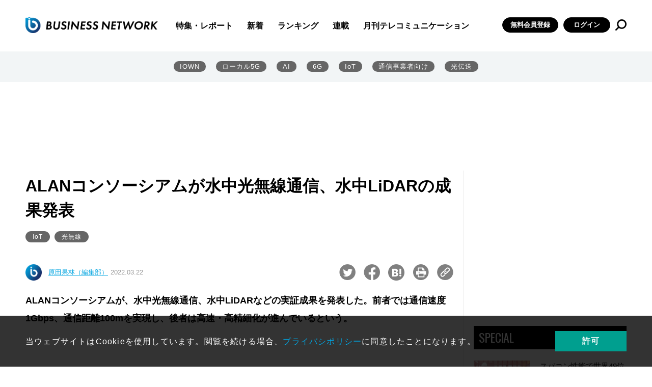

--- FILE ---
content_type: text/html; charset=UTF-8
request_url: https://businessnetwork.jp/article/9014/
body_size: 121172
content:
<!doctype html>
<html lang="ja" prefix="og: http://ogp.me/ns# fb: http://ogp.me/ns/fb# website: http://ogp.me/ns/website#">

<head>
  <meta charset="UTF-8">
  <meta http-equiv="X-UA-Compatible" content="IE=edge">
  <meta name="viewport" content="width=device-width, initial-scale=1.0">

  <!--// head -->
<link rel="shortcut icon" type="image/x-icon" href="/assets/favicon.ico">
<link rel="preconnect" href="https://fonts.googleapis.com">
<link rel="preconnect" href="https://fonts.gstatic.com" crossorigin>
<link href="https://fonts.googleapis.com/css2?family=Oswald&display=swap" rel="stylesheet">
<link rel="stylesheet" href="/assets/css/style.css">
<link rel="stylesheet" href="/assets/css/libs/swiper.min.css">
<!--//カスタム検索-->
<script async src="https://cse.google.com/cse.js?cx=73d6723791c615000"></script>
<!--カスタム検索//-->
<!-- Global site tag (gtag.js) - Google Analytics -->
<script async src="https://www.googletagmanager.com/gtag/js?id=UA-15876894-1"></script>
<script>
  window.dataLayer = window.dataLayer || [];
  function gtag(){dataLayer.push(arguments);}
  gtag('js', new Date());

  gtag('config', 'UA-15876894-1');
</script>
<script async src="https://securepubads.g.doubleclick.net/tag/js/gpt.js"></script>

<script>
  window.googletag = window.googletag || {cmd: []};
  googletag.cmd.push(function() {
    googletag.defineSlot('/5899076/big', [[860, 362], [960, 90], [980, 120], [970, 90], [750, 100], [980, 90], [750, 300], [750, 200], [728, 180], [728, 90], [970, 250], [950, 90], [930, 180]], 'div-gpt-ad-1655267880133-0').addService(googletag.pubads());
    googletag.pubads().enableSingleRequest();
    googletag.enableServices();
  });
</script>

<!-- Google Ad toprec-->
<script>
  window.googletag = window.googletag || {cmd: []};
  googletag.cmd.push(function() {
    googletag.defineSlot('/5899076/toprec', [300, 250], 'div-gpt-ad-1652437476940-0').addService(googletag.pubads());
    googletag.pubads().enableSingleRequest();
    googletag.enableServices();
  });
</script>

<!-- Google Ad underrec-->
<script>
  window.googletag = window.googletag || {cmd: []};
  googletag.cmd.push(function() {
    googletag.defineSlot('/5899076/アンダーレクタングル', [[300, 300], [300, 250]], 'div-gpt-ad-1652437569436-0').addService(googletag.pubads());
    googletag.pubads().enableSingleRequest();
    googletag.enableServices();
  });
</script>


<!-- Google Ad centerbnr-->
<script>
  window.googletag = window.googletag || {cmd: []};
  googletag.cmd.push(function() {
    googletag.defineSlot('/5899076/センターバナー', [[728, 180], [728, 90], [860, 362]], 'div-gpt-ad-1653010947537-0').addService(googletag.pubads());
    googletag.pubads().enableSingleRequest();
    googletag.enableServices();
  });
</script>

<!-- head //-->

      	<style>img:is([sizes="auto" i], [sizes^="auto," i]) { contain-intrinsic-size: 3000px 1500px }</style>
	
		<!-- All in One SEO Pro 4.9.2 - aioseo.com -->
		<title>ALANコンソーシアムが水中光無線通信、水中LiDARの成果発表｜BUSINESS NETWORK</title>
	<meta name="description" content="ALANコンソーシアムが、水中光無線通信、水中LiDARなどの実証成果を発表した。前者では通信速度1Gbps、通信距離100mを実現し、後者は高速・高精細化が進んでいるという。" />
	<meta name="robots" content="max-image-preview:large" />
	<meta name="google-site-verification" content="VDH_tT74BNtU7xoYgKcQD6uVphRUuW7aCpzSa-ftj5s" />
	<meta name="keywords" content="JAMSTEC,トリマティス,ALANコンソーシアム,水中光無線通信,水中LiDAR" />
	<link rel="canonical" href="https://businessnetwork.jp/article/9014/" />
	<link rel="next" href="https://businessnetwork.jp/article/9014/2/" />
	<meta name="generator" content="All in One SEO Pro (AIOSEO) 4.9.2" />
		<meta property="og:locale" content="ja_JP" />
		<meta property="og:site_name" content="BUSINESS NETWORK" />
		<meta property="og:type" content="article" />
		<meta property="og:title" content="ALANコンソーシアムが水中光無線通信、水中LiDARの成果発表｜BUSINESS NETWORK" />
		<meta property="og:description" content="ALANコンソーシアムが、水中光無線通信、水中LiDARなどの実証成果を発表した。前者では通信速度1Gbps、通信距離100mを実現し、後者は高速・高精細化が進んでいるという。" />
		<meta property="og:url" content="https://businessnetwork.jp/article/9014/" />
		<meta property="og:image" content="https://businessnetwork.jp/wp-content/uploads/Portals/0/Data/2022/03/22/ALAN_600.png" />
		<meta property="og:image:secure_url" content="https://businessnetwork.jp/wp-content/uploads/Portals/0/Data/2022/03/22/ALAN_600.png" />
		<meta property="og:image:width" content="600" />
		<meta property="og:image:height" content="450" />
		<meta property="article:published_time" content="2022-03-21T15:00:00+00:00" />
		<meta property="article:modified_time" content="2022-06-22T02:46:06+00:00" />
		<meta name="twitter:card" content="summary_large_image" />
		<meta name="twitter:site" content="@bnjp_ric" />
		<meta name="twitter:title" content="ALANコンソーシアムが水中光無線通信、水中LiDARの成果発表｜BUSINESS NETWORK" />
		<meta name="twitter:description" content="ALANコンソーシアムが、水中光無線通信、水中LiDARなどの実証成果を発表した。前者では通信速度1Gbps、通信距離100mを実現し、後者は高速・高精細化が進んでいるという。" />
		<meta name="twitter:image" content="https://businessnetwork.jp/wp-content/uploads/Portals/0/Data/2022/03/22/ALAN_600.png" />
		<script type="application/ld+json" class="aioseo-schema">
			{"@context":"https:\/\/schema.org","@graph":[{"@type":"BreadcrumbList","@id":"https:\/\/businessnetwork.jp\/article\/9014\/#breadcrumblist","itemListElement":[{"@type":"ListItem","@id":"https:\/\/businessnetwork.jp#listItem","position":1,"name":"Home","item":"https:\/\/businessnetwork.jp","nextItem":{"@type":"ListItem","@id":"https:\/\/businessnetwork.jp\/article\/#listItem","name":"\u8a18\u4e8b"}},{"@type":"ListItem","@id":"https:\/\/businessnetwork.jp\/article\/#listItem","position":2,"name":"\u8a18\u4e8b","item":"https:\/\/businessnetwork.jp\/article\/","nextItem":{"@type":"ListItem","@id":"https:\/\/businessnetwork.jp\/article_category\/report\/#listItem","name":"\u7279\u96c6\u30fb\u30ec\u30dd\u30fc\u30c8"},"previousItem":{"@type":"ListItem","@id":"https:\/\/businessnetwork.jp#listItem","name":"Home"}},{"@type":"ListItem","@id":"https:\/\/businessnetwork.jp\/article_category\/report\/#listItem","position":3,"name":"\u7279\u96c6\u30fb\u30ec\u30dd\u30fc\u30c8","item":"https:\/\/businessnetwork.jp\/article_category\/report\/","nextItem":{"@type":"ListItem","@id":"https:\/\/businessnetwork.jp\/article\/9014\/#listItem","name":"ALAN\u30b3\u30f3\u30bd\u30fc\u30b7\u30a2\u30e0\u304c\u6c34\u4e2d\u5149\u7121\u7dda\u901a\u4fe1\u3001\u6c34\u4e2dLiDAR\u306e\u6210\u679c\u767a\u8868"},"previousItem":{"@type":"ListItem","@id":"https:\/\/businessnetwork.jp\/article\/#listItem","name":"\u8a18\u4e8b"}},{"@type":"ListItem","@id":"https:\/\/businessnetwork.jp\/article\/9014\/#listItem","position":4,"name":"ALAN\u30b3\u30f3\u30bd\u30fc\u30b7\u30a2\u30e0\u304c\u6c34\u4e2d\u5149\u7121\u7dda\u901a\u4fe1\u3001\u6c34\u4e2dLiDAR\u306e\u6210\u679c\u767a\u8868","previousItem":{"@type":"ListItem","@id":"https:\/\/businessnetwork.jp\/article_category\/report\/#listItem","name":"\u7279\u96c6\u30fb\u30ec\u30dd\u30fc\u30c8"}}]},{"@type":"NewsArticle","@id":"https:\/\/businessnetwork.jp\/article\/9014\/#newsarticle","name":"ALAN\u30b3\u30f3\u30bd\u30fc\u30b7\u30a2\u30e0\u304c\u6c34\u4e2d\u5149\u7121\u7dda\u901a\u4fe1\u3001\u6c34\u4e2dLiDAR\u306e\u6210\u679c\u767a\u8868\uff5cBUSINESS NETWORK","headline":"ALAN\u30b3\u30f3\u30bd\u30fc\u30b7\u30a2\u30e0\u304c\u6c34\u4e2d\u5149\u7121\u7dda\u901a\u4fe1\u3001\u6c34\u4e2dLiDAR\u306e\u6210\u679c\u767a\u8868","author":{"@id":"https:\/\/businessnetwork.jp\/author\/businessnetwork_admin\/#author"},"publisher":{"@id":"https:\/\/businessnetwork.jp\/#organization"},"image":{"@type":"ImageObject","url":"\/wp-content\/uploads\/Portals\/0\/Data\/2022\/03\/22\/ALAN_vision.jpg?12222161648231","@id":"https:\/\/businessnetwork.jp\/article\/9014\/#articleImage"},"datePublished":"2022-03-22T00:00:00+09:00","dateModified":"2022-06-22T11:46:06+09:00","inLanguage":"ja","mainEntityOfPage":{"@id":"https:\/\/businessnetwork.jp\/article\/9014\/#webpage"},"isPartOf":{"@id":"https:\/\/businessnetwork.jp\/article\/9014\/#webpage"},"articleSection":"\u7279\u96c6\u30fb\u30ec\u30dd\u30fc\u30c8, \u4f1a\u54e1\u9650\u5b9a, \u975e\u8868\u793a, IoT, \u5149\u7121\u7dda","dateline":"3\u6708 22, 2022\u306b\u516c\u958b\u3057\u307e\u3057\u305f\u3002"},{"@type":"Organization","@id":"https:\/\/businessnetwork.jp\/#organization","name":"BUSINESS NETWORK","description":"DX\u3092\u52a0\u901f\u3055\u305b\u308b\u305f\u3081\u306e\u300c\u901a\u4fe1\u30cd\u30c3\u30c8\u30ef\u30fc\u30af\u300d\u5c02\u9580\u30b5\u30a4\u30c8","url":"https:\/\/businessnetwork.jp\/","logo":{"@type":"ImageObject","url":"https:\/\/businessnetwork.jp\/wp-content\/uploads\/2022\/08\/BN_LOGO500-1.png","@id":"https:\/\/businessnetwork.jp\/article\/9014\/#organizationLogo","width":500,"height":81},"image":{"@id":"https:\/\/businessnetwork.jp\/article\/9014\/#organizationLogo"},"sameAs":["https:\/\/twitter.com\/bnjp_ric"]},{"@type":"Person","@id":"https:\/\/businessnetwork.jp\/author\/businessnetwork_admin\/#author","url":"https:\/\/businessnetwork.jp\/author\/businessnetwork_admin\/","name":"businessnetwork_admin","image":{"@type":"ImageObject","@id":"https:\/\/businessnetwork.jp\/article\/9014\/#authorImage","url":"https:\/\/secure.gravatar.com\/avatar\/afa99a18209363946c58c835dcc8ef77d4f68f63844f23cf25c4fa943fb8a680?s=96&d=mm&r=g","width":96,"height":96,"caption":"businessnetwork_admin"}},{"@type":"WebPage","@id":"https:\/\/businessnetwork.jp\/article\/9014\/#webpage","url":"https:\/\/businessnetwork.jp\/article\/9014\/","name":"ALAN\u30b3\u30f3\u30bd\u30fc\u30b7\u30a2\u30e0\u304c\u6c34\u4e2d\u5149\u7121\u7dda\u901a\u4fe1\u3001\u6c34\u4e2dLiDAR\u306e\u6210\u679c\u767a\u8868\uff5cBUSINESS NETWORK","description":"ALAN\u30b3\u30f3\u30bd\u30fc\u30b7\u30a2\u30e0\u304c\u3001\u6c34\u4e2d\u5149\u7121\u7dda\u901a\u4fe1\u3001\u6c34\u4e2dLiDAR\u306a\u3069\u306e\u5b9f\u8a3c\u6210\u679c\u3092\u767a\u8868\u3057\u305f\u3002\u524d\u8005\u3067\u306f\u901a\u4fe1\u901f\u5ea61Gbps\u3001\u901a\u4fe1\u8ddd\u96e2100m\u3092\u5b9f\u73fe\u3057\u3001\u5f8c\u8005\u306f\u9ad8\u901f\u30fb\u9ad8\u7cbe\u7d30\u5316\u304c\u9032\u3093\u3067\u3044\u308b\u3068\u3044\u3046\u3002","inLanguage":"ja","isPartOf":{"@id":"https:\/\/businessnetwork.jp\/#website"},"breadcrumb":{"@id":"https:\/\/businessnetwork.jp\/article\/9014\/#breadcrumblist"},"datePublished":"2022-03-22T00:00:00+09:00","dateModified":"2022-06-22T11:46:06+09:00"},{"@type":"WebSite","@id":"https:\/\/businessnetwork.jp\/#website","url":"https:\/\/businessnetwork.jp\/","name":"BUSINESS NETWORK | \u901a\u4fe1\u30cd\u30c3\u30c8\u30ef\u30fc\u30af\u306e\u6700\u65b0\u52d5\u5411\u304c\u308f\u304b\u308b","description":"DX\u3092\u52a0\u901f\u3055\u305b\u308b\u305f\u3081\u306e\u300c\u901a\u4fe1\u30cd\u30c3\u30c8\u30ef\u30fc\u30af\u300d\u5c02\u9580\u30b5\u30a4\u30c8","inLanguage":"ja","publisher":{"@id":"https:\/\/businessnetwork.jp\/#organization"}}]}
		</script>
		<!-- All in One SEO Pro -->

<link rel='dns-prefetch' href='//a.omappapi.com' />
<script type="text/javascript" id="wpp-js" src="https://businessnetwork.jp/wp-content/plugins/wordpress-popular-posts/assets/js/wpp.min.js?ver=7.3.6" data-sampling="1" data-sampling-rate="100" data-api-url="https://businessnetwork.jp/wp-json/wordpress-popular-posts" data-post-id="9714" data-token="594951a8cb" data-lang="0" data-debug="0"></script>
		<style>
			.lazyload,
			.lazyloading {
				max-width: 100%;
			}
		</style>
				<!-- This site uses the Google Analytics by MonsterInsights plugin v9.11.1 - Using Analytics tracking - https://www.monsterinsights.com/ -->
							<script src="//www.googletagmanager.com/gtag/js?id=G-B7L5LNDC1L"  data-cfasync="false" data-wpfc-render="false" type="text/javascript" async></script>
			<script data-cfasync="false" data-wpfc-render="false" type="text/javascript">
				var mi_version = '9.11.1';
				var mi_track_user = true;
				var mi_no_track_reason = '';
								var MonsterInsightsDefaultLocations = {"page_location":"https:\/\/businessnetwork.jp\/article\/9014\/"};
								if ( typeof MonsterInsightsPrivacyGuardFilter === 'function' ) {
					var MonsterInsightsLocations = (typeof MonsterInsightsExcludeQuery === 'object') ? MonsterInsightsPrivacyGuardFilter( MonsterInsightsExcludeQuery ) : MonsterInsightsPrivacyGuardFilter( MonsterInsightsDefaultLocations );
				} else {
					var MonsterInsightsLocations = (typeof MonsterInsightsExcludeQuery === 'object') ? MonsterInsightsExcludeQuery : MonsterInsightsDefaultLocations;
				}

								var disableStrs = [
										'ga-disable-G-B7L5LNDC1L',
									];

				/* Function to detect opted out users */
				function __gtagTrackerIsOptedOut() {
					for (var index = 0; index < disableStrs.length; index++) {
						if (document.cookie.indexOf(disableStrs[index] + '=true') > -1) {
							return true;
						}
					}

					return false;
				}

				/* Disable tracking if the opt-out cookie exists. */
				if (__gtagTrackerIsOptedOut()) {
					for (var index = 0; index < disableStrs.length; index++) {
						window[disableStrs[index]] = true;
					}
				}

				/* Opt-out function */
				function __gtagTrackerOptout() {
					for (var index = 0; index < disableStrs.length; index++) {
						document.cookie = disableStrs[index] + '=true; expires=Thu, 31 Dec 2099 23:59:59 UTC; path=/';
						window[disableStrs[index]] = true;
					}
				}

				if ('undefined' === typeof gaOptout) {
					function gaOptout() {
						__gtagTrackerOptout();
					}
				}
								window.dataLayer = window.dataLayer || [];

				window.MonsterInsightsDualTracker = {
					helpers: {},
					trackers: {},
				};
				if (mi_track_user) {
					function __gtagDataLayer() {
						dataLayer.push(arguments);
					}

					function __gtagTracker(type, name, parameters) {
						if (!parameters) {
							parameters = {};
						}

						if (parameters.send_to) {
							__gtagDataLayer.apply(null, arguments);
							return;
						}

						if (type === 'event') {
														parameters.send_to = monsterinsights_frontend.v4_id;
							var hookName = name;
							if (typeof parameters['event_category'] !== 'undefined') {
								hookName = parameters['event_category'] + ':' + name;
							}

							if (typeof MonsterInsightsDualTracker.trackers[hookName] !== 'undefined') {
								MonsterInsightsDualTracker.trackers[hookName](parameters);
							} else {
								__gtagDataLayer('event', name, parameters);
							}
							
						} else {
							__gtagDataLayer.apply(null, arguments);
						}
					}

					__gtagTracker('js', new Date());
					__gtagTracker('set', {
						'developer_id.dZGIzZG': true,
											});
					if ( MonsterInsightsLocations.page_location ) {
						__gtagTracker('set', MonsterInsightsLocations);
					}
										__gtagTracker('config', 'G-B7L5LNDC1L', {"forceSSL":"true","link_attribution":"true"} );
										window.gtag = __gtagTracker;										(function () {
						/* https://developers.google.com/analytics/devguides/collection/analyticsjs/ */
						/* ga and __gaTracker compatibility shim. */
						var noopfn = function () {
							return null;
						};
						var newtracker = function () {
							return new Tracker();
						};
						var Tracker = function () {
							return null;
						};
						var p = Tracker.prototype;
						p.get = noopfn;
						p.set = noopfn;
						p.send = function () {
							var args = Array.prototype.slice.call(arguments);
							args.unshift('send');
							__gaTracker.apply(null, args);
						};
						var __gaTracker = function () {
							var len = arguments.length;
							if (len === 0) {
								return;
							}
							var f = arguments[len - 1];
							if (typeof f !== 'object' || f === null || typeof f.hitCallback !== 'function') {
								if ('send' === arguments[0]) {
									var hitConverted, hitObject = false, action;
									if ('event' === arguments[1]) {
										if ('undefined' !== typeof arguments[3]) {
											hitObject = {
												'eventAction': arguments[3],
												'eventCategory': arguments[2],
												'eventLabel': arguments[4],
												'value': arguments[5] ? arguments[5] : 1,
											}
										}
									}
									if ('pageview' === arguments[1]) {
										if ('undefined' !== typeof arguments[2]) {
											hitObject = {
												'eventAction': 'page_view',
												'page_path': arguments[2],
											}
										}
									}
									if (typeof arguments[2] === 'object') {
										hitObject = arguments[2];
									}
									if (typeof arguments[5] === 'object') {
										Object.assign(hitObject, arguments[5]);
									}
									if ('undefined' !== typeof arguments[1].hitType) {
										hitObject = arguments[1];
										if ('pageview' === hitObject.hitType) {
											hitObject.eventAction = 'page_view';
										}
									}
									if (hitObject) {
										action = 'timing' === arguments[1].hitType ? 'timing_complete' : hitObject.eventAction;
										hitConverted = mapArgs(hitObject);
										__gtagTracker('event', action, hitConverted);
									}
								}
								return;
							}

							function mapArgs(args) {
								var arg, hit = {};
								var gaMap = {
									'eventCategory': 'event_category',
									'eventAction': 'event_action',
									'eventLabel': 'event_label',
									'eventValue': 'event_value',
									'nonInteraction': 'non_interaction',
									'timingCategory': 'event_category',
									'timingVar': 'name',
									'timingValue': 'value',
									'timingLabel': 'event_label',
									'page': 'page_path',
									'location': 'page_location',
									'title': 'page_title',
									'referrer' : 'page_referrer',
								};
								for (arg in args) {
																		if (!(!args.hasOwnProperty(arg) || !gaMap.hasOwnProperty(arg))) {
										hit[gaMap[arg]] = args[arg];
									} else {
										hit[arg] = args[arg];
									}
								}
								return hit;
							}

							try {
								f.hitCallback();
							} catch (ex) {
							}
						};
						__gaTracker.create = newtracker;
						__gaTracker.getByName = newtracker;
						__gaTracker.getAll = function () {
							return [];
						};
						__gaTracker.remove = noopfn;
						__gaTracker.loaded = true;
						window['__gaTracker'] = __gaTracker;
					})();
									} else {
										console.log("");
					(function () {
						function __gtagTracker() {
							return null;
						}

						window['__gtagTracker'] = __gtagTracker;
						window['gtag'] = __gtagTracker;
					})();
									}
			</script>
							<!-- / Google Analytics by MonsterInsights -->
		<script type="text/javascript">
/* <![CDATA[ */
window._wpemojiSettings = {"baseUrl":"https:\/\/s.w.org\/images\/core\/emoji\/16.0.1\/72x72\/","ext":".png","svgUrl":"https:\/\/s.w.org\/images\/core\/emoji\/16.0.1\/svg\/","svgExt":".svg","source":{"concatemoji":"https:\/\/businessnetwork.jp\/wp-includes\/js\/wp-emoji-release.min.js?ver=6.8.3"}};
/*! This file is auto-generated */
!function(s,n){var o,i,e;function c(e){try{var t={supportTests:e,timestamp:(new Date).valueOf()};sessionStorage.setItem(o,JSON.stringify(t))}catch(e){}}function p(e,t,n){e.clearRect(0,0,e.canvas.width,e.canvas.height),e.fillText(t,0,0);var t=new Uint32Array(e.getImageData(0,0,e.canvas.width,e.canvas.height).data),a=(e.clearRect(0,0,e.canvas.width,e.canvas.height),e.fillText(n,0,0),new Uint32Array(e.getImageData(0,0,e.canvas.width,e.canvas.height).data));return t.every(function(e,t){return e===a[t]})}function u(e,t){e.clearRect(0,0,e.canvas.width,e.canvas.height),e.fillText(t,0,0);for(var n=e.getImageData(16,16,1,1),a=0;a<n.data.length;a++)if(0!==n.data[a])return!1;return!0}function f(e,t,n,a){switch(t){case"flag":return n(e,"\ud83c\udff3\ufe0f\u200d\u26a7\ufe0f","\ud83c\udff3\ufe0f\u200b\u26a7\ufe0f")?!1:!n(e,"\ud83c\udde8\ud83c\uddf6","\ud83c\udde8\u200b\ud83c\uddf6")&&!n(e,"\ud83c\udff4\udb40\udc67\udb40\udc62\udb40\udc65\udb40\udc6e\udb40\udc67\udb40\udc7f","\ud83c\udff4\u200b\udb40\udc67\u200b\udb40\udc62\u200b\udb40\udc65\u200b\udb40\udc6e\u200b\udb40\udc67\u200b\udb40\udc7f");case"emoji":return!a(e,"\ud83e\udedf")}return!1}function g(e,t,n,a){var r="undefined"!=typeof WorkerGlobalScope&&self instanceof WorkerGlobalScope?new OffscreenCanvas(300,150):s.createElement("canvas"),o=r.getContext("2d",{willReadFrequently:!0}),i=(o.textBaseline="top",o.font="600 32px Arial",{});return e.forEach(function(e){i[e]=t(o,e,n,a)}),i}function t(e){var t=s.createElement("script");t.src=e,t.defer=!0,s.head.appendChild(t)}"undefined"!=typeof Promise&&(o="wpEmojiSettingsSupports",i=["flag","emoji"],n.supports={everything:!0,everythingExceptFlag:!0},e=new Promise(function(e){s.addEventListener("DOMContentLoaded",e,{once:!0})}),new Promise(function(t){var n=function(){try{var e=JSON.parse(sessionStorage.getItem(o));if("object"==typeof e&&"number"==typeof e.timestamp&&(new Date).valueOf()<e.timestamp+604800&&"object"==typeof e.supportTests)return e.supportTests}catch(e){}return null}();if(!n){if("undefined"!=typeof Worker&&"undefined"!=typeof OffscreenCanvas&&"undefined"!=typeof URL&&URL.createObjectURL&&"undefined"!=typeof Blob)try{var e="postMessage("+g.toString()+"("+[JSON.stringify(i),f.toString(),p.toString(),u.toString()].join(",")+"));",a=new Blob([e],{type:"text/javascript"}),r=new Worker(URL.createObjectURL(a),{name:"wpTestEmojiSupports"});return void(r.onmessage=function(e){c(n=e.data),r.terminate(),t(n)})}catch(e){}c(n=g(i,f,p,u))}t(n)}).then(function(e){for(var t in e)n.supports[t]=e[t],n.supports.everything=n.supports.everything&&n.supports[t],"flag"!==t&&(n.supports.everythingExceptFlag=n.supports.everythingExceptFlag&&n.supports[t]);n.supports.everythingExceptFlag=n.supports.everythingExceptFlag&&!n.supports.flag,n.DOMReady=!1,n.readyCallback=function(){n.DOMReady=!0}}).then(function(){return e}).then(function(){var e;n.supports.everything||(n.readyCallback(),(e=n.source||{}).concatemoji?t(e.concatemoji):e.wpemoji&&e.twemoji&&(t(e.twemoji),t(e.wpemoji)))}))}((window,document),window._wpemojiSettings);
/* ]]> */
</script>
<style id='wp-emoji-styles-inline-css' type='text/css'>

	img.wp-smiley, img.emoji {
		display: inline !important;
		border: none !important;
		box-shadow: none !important;
		height: 1em !important;
		width: 1em !important;
		margin: 0 0.07em !important;
		vertical-align: -0.1em !important;
		background: none !important;
		padding: 0 !important;
	}
</style>
<link rel='stylesheet' id='wp-block-library-css' href='https://businessnetwork.jp/wp-includes/css/dist/block-library/style.min.css?ver=6.8.3' type='text/css' media='all' />
<style id='classic-theme-styles-inline-css' type='text/css'>
/*! This file is auto-generated */
.wp-block-button__link{color:#fff;background-color:#32373c;border-radius:9999px;box-shadow:none;text-decoration:none;padding:calc(.667em + 2px) calc(1.333em + 2px);font-size:1.125em}.wp-block-file__button{background:#32373c;color:#fff;text-decoration:none}
</style>
<link rel='stylesheet' id='aioseo/css/src/vue/standalone/blocks/table-of-contents/global.scss-css' href='https://businessnetwork.jp/wp-content/plugins/all-in-one-seo-pack-pro/dist/Pro/assets/css/table-of-contents/global.e90f6d47.css?ver=4.9.2' type='text/css' media='all' />
<link rel='stylesheet' id='aioseo/css/src/vue/standalone/blocks/pro/recipe/global.scss-css' href='https://businessnetwork.jp/wp-content/plugins/all-in-one-seo-pack-pro/dist/Pro/assets/css/recipe/global.67a3275f.css?ver=4.9.2' type='text/css' media='all' />
<link rel='stylesheet' id='aioseo/css/src/vue/standalone/blocks/pro/product/global.scss-css' href='https://businessnetwork.jp/wp-content/plugins/all-in-one-seo-pack-pro/dist/Pro/assets/css/product/global.61066cfb.css?ver=4.9.2' type='text/css' media='all' />
<style id='global-styles-inline-css' type='text/css'>
:root{--wp--preset--aspect-ratio--square: 1;--wp--preset--aspect-ratio--4-3: 4/3;--wp--preset--aspect-ratio--3-4: 3/4;--wp--preset--aspect-ratio--3-2: 3/2;--wp--preset--aspect-ratio--2-3: 2/3;--wp--preset--aspect-ratio--16-9: 16/9;--wp--preset--aspect-ratio--9-16: 9/16;--wp--preset--color--black: #000000;--wp--preset--color--cyan-bluish-gray: #abb8c3;--wp--preset--color--white: #ffffff;--wp--preset--color--pale-pink: #f78da7;--wp--preset--color--vivid-red: #cf2e2e;--wp--preset--color--luminous-vivid-orange: #ff6900;--wp--preset--color--luminous-vivid-amber: #fcb900;--wp--preset--color--light-green-cyan: #7bdcb5;--wp--preset--color--vivid-green-cyan: #00d084;--wp--preset--color--pale-cyan-blue: #8ed1fc;--wp--preset--color--vivid-cyan-blue: #0693e3;--wp--preset--color--vivid-purple: #9b51e0;--wp--preset--gradient--vivid-cyan-blue-to-vivid-purple: linear-gradient(135deg,rgba(6,147,227,1) 0%,rgb(155,81,224) 100%);--wp--preset--gradient--light-green-cyan-to-vivid-green-cyan: linear-gradient(135deg,rgb(122,220,180) 0%,rgb(0,208,130) 100%);--wp--preset--gradient--luminous-vivid-amber-to-luminous-vivid-orange: linear-gradient(135deg,rgba(252,185,0,1) 0%,rgba(255,105,0,1) 100%);--wp--preset--gradient--luminous-vivid-orange-to-vivid-red: linear-gradient(135deg,rgba(255,105,0,1) 0%,rgb(207,46,46) 100%);--wp--preset--gradient--very-light-gray-to-cyan-bluish-gray: linear-gradient(135deg,rgb(238,238,238) 0%,rgb(169,184,195) 100%);--wp--preset--gradient--cool-to-warm-spectrum: linear-gradient(135deg,rgb(74,234,220) 0%,rgb(151,120,209) 20%,rgb(207,42,186) 40%,rgb(238,44,130) 60%,rgb(251,105,98) 80%,rgb(254,248,76) 100%);--wp--preset--gradient--blush-light-purple: linear-gradient(135deg,rgb(255,206,236) 0%,rgb(152,150,240) 100%);--wp--preset--gradient--blush-bordeaux: linear-gradient(135deg,rgb(254,205,165) 0%,rgb(254,45,45) 50%,rgb(107,0,62) 100%);--wp--preset--gradient--luminous-dusk: linear-gradient(135deg,rgb(255,203,112) 0%,rgb(199,81,192) 50%,rgb(65,88,208) 100%);--wp--preset--gradient--pale-ocean: linear-gradient(135deg,rgb(255,245,203) 0%,rgb(182,227,212) 50%,rgb(51,167,181) 100%);--wp--preset--gradient--electric-grass: linear-gradient(135deg,rgb(202,248,128) 0%,rgb(113,206,126) 100%);--wp--preset--gradient--midnight: linear-gradient(135deg,rgb(2,3,129) 0%,rgb(40,116,252) 100%);--wp--preset--font-size--small: 13px;--wp--preset--font-size--medium: 20px;--wp--preset--font-size--large: 36px;--wp--preset--font-size--x-large: 42px;--wp--preset--spacing--20: 0.44rem;--wp--preset--spacing--30: 0.67rem;--wp--preset--spacing--40: 1rem;--wp--preset--spacing--50: 1.5rem;--wp--preset--spacing--60: 2.25rem;--wp--preset--spacing--70: 3.38rem;--wp--preset--spacing--80: 5.06rem;--wp--preset--shadow--natural: 6px 6px 9px rgba(0, 0, 0, 0.2);--wp--preset--shadow--deep: 12px 12px 50px rgba(0, 0, 0, 0.4);--wp--preset--shadow--sharp: 6px 6px 0px rgba(0, 0, 0, 0.2);--wp--preset--shadow--outlined: 6px 6px 0px -3px rgba(255, 255, 255, 1), 6px 6px rgba(0, 0, 0, 1);--wp--preset--shadow--crisp: 6px 6px 0px rgba(0, 0, 0, 1);}:where(.is-layout-flex){gap: 0.5em;}:where(.is-layout-grid){gap: 0.5em;}body .is-layout-flex{display: flex;}.is-layout-flex{flex-wrap: wrap;align-items: center;}.is-layout-flex > :is(*, div){margin: 0;}body .is-layout-grid{display: grid;}.is-layout-grid > :is(*, div){margin: 0;}:where(.wp-block-columns.is-layout-flex){gap: 2em;}:where(.wp-block-columns.is-layout-grid){gap: 2em;}:where(.wp-block-post-template.is-layout-flex){gap: 1.25em;}:where(.wp-block-post-template.is-layout-grid){gap: 1.25em;}.has-black-color{color: var(--wp--preset--color--black) !important;}.has-cyan-bluish-gray-color{color: var(--wp--preset--color--cyan-bluish-gray) !important;}.has-white-color{color: var(--wp--preset--color--white) !important;}.has-pale-pink-color{color: var(--wp--preset--color--pale-pink) !important;}.has-vivid-red-color{color: var(--wp--preset--color--vivid-red) !important;}.has-luminous-vivid-orange-color{color: var(--wp--preset--color--luminous-vivid-orange) !important;}.has-luminous-vivid-amber-color{color: var(--wp--preset--color--luminous-vivid-amber) !important;}.has-light-green-cyan-color{color: var(--wp--preset--color--light-green-cyan) !important;}.has-vivid-green-cyan-color{color: var(--wp--preset--color--vivid-green-cyan) !important;}.has-pale-cyan-blue-color{color: var(--wp--preset--color--pale-cyan-blue) !important;}.has-vivid-cyan-blue-color{color: var(--wp--preset--color--vivid-cyan-blue) !important;}.has-vivid-purple-color{color: var(--wp--preset--color--vivid-purple) !important;}.has-black-background-color{background-color: var(--wp--preset--color--black) !important;}.has-cyan-bluish-gray-background-color{background-color: var(--wp--preset--color--cyan-bluish-gray) !important;}.has-white-background-color{background-color: var(--wp--preset--color--white) !important;}.has-pale-pink-background-color{background-color: var(--wp--preset--color--pale-pink) !important;}.has-vivid-red-background-color{background-color: var(--wp--preset--color--vivid-red) !important;}.has-luminous-vivid-orange-background-color{background-color: var(--wp--preset--color--luminous-vivid-orange) !important;}.has-luminous-vivid-amber-background-color{background-color: var(--wp--preset--color--luminous-vivid-amber) !important;}.has-light-green-cyan-background-color{background-color: var(--wp--preset--color--light-green-cyan) !important;}.has-vivid-green-cyan-background-color{background-color: var(--wp--preset--color--vivid-green-cyan) !important;}.has-pale-cyan-blue-background-color{background-color: var(--wp--preset--color--pale-cyan-blue) !important;}.has-vivid-cyan-blue-background-color{background-color: var(--wp--preset--color--vivid-cyan-blue) !important;}.has-vivid-purple-background-color{background-color: var(--wp--preset--color--vivid-purple) !important;}.has-black-border-color{border-color: var(--wp--preset--color--black) !important;}.has-cyan-bluish-gray-border-color{border-color: var(--wp--preset--color--cyan-bluish-gray) !important;}.has-white-border-color{border-color: var(--wp--preset--color--white) !important;}.has-pale-pink-border-color{border-color: var(--wp--preset--color--pale-pink) !important;}.has-vivid-red-border-color{border-color: var(--wp--preset--color--vivid-red) !important;}.has-luminous-vivid-orange-border-color{border-color: var(--wp--preset--color--luminous-vivid-orange) !important;}.has-luminous-vivid-amber-border-color{border-color: var(--wp--preset--color--luminous-vivid-amber) !important;}.has-light-green-cyan-border-color{border-color: var(--wp--preset--color--light-green-cyan) !important;}.has-vivid-green-cyan-border-color{border-color: var(--wp--preset--color--vivid-green-cyan) !important;}.has-pale-cyan-blue-border-color{border-color: var(--wp--preset--color--pale-cyan-blue) !important;}.has-vivid-cyan-blue-border-color{border-color: var(--wp--preset--color--vivid-cyan-blue) !important;}.has-vivid-purple-border-color{border-color: var(--wp--preset--color--vivid-purple) !important;}.has-vivid-cyan-blue-to-vivid-purple-gradient-background{background: var(--wp--preset--gradient--vivid-cyan-blue-to-vivid-purple) !important;}.has-light-green-cyan-to-vivid-green-cyan-gradient-background{background: var(--wp--preset--gradient--light-green-cyan-to-vivid-green-cyan) !important;}.has-luminous-vivid-amber-to-luminous-vivid-orange-gradient-background{background: var(--wp--preset--gradient--luminous-vivid-amber-to-luminous-vivid-orange) !important;}.has-luminous-vivid-orange-to-vivid-red-gradient-background{background: var(--wp--preset--gradient--luminous-vivid-orange-to-vivid-red) !important;}.has-very-light-gray-to-cyan-bluish-gray-gradient-background{background: var(--wp--preset--gradient--very-light-gray-to-cyan-bluish-gray) !important;}.has-cool-to-warm-spectrum-gradient-background{background: var(--wp--preset--gradient--cool-to-warm-spectrum) !important;}.has-blush-light-purple-gradient-background{background: var(--wp--preset--gradient--blush-light-purple) !important;}.has-blush-bordeaux-gradient-background{background: var(--wp--preset--gradient--blush-bordeaux) !important;}.has-luminous-dusk-gradient-background{background: var(--wp--preset--gradient--luminous-dusk) !important;}.has-pale-ocean-gradient-background{background: var(--wp--preset--gradient--pale-ocean) !important;}.has-electric-grass-gradient-background{background: var(--wp--preset--gradient--electric-grass) !important;}.has-midnight-gradient-background{background: var(--wp--preset--gradient--midnight) !important;}.has-small-font-size{font-size: var(--wp--preset--font-size--small) !important;}.has-medium-font-size{font-size: var(--wp--preset--font-size--medium) !important;}.has-large-font-size{font-size: var(--wp--preset--font-size--large) !important;}.has-x-large-font-size{font-size: var(--wp--preset--font-size--x-large) !important;}
:where(.wp-block-post-template.is-layout-flex){gap: 1.25em;}:where(.wp-block-post-template.is-layout-grid){gap: 1.25em;}
:where(.wp-block-columns.is-layout-flex){gap: 2em;}:where(.wp-block-columns.is-layout-grid){gap: 2em;}
:root :where(.wp-block-pullquote){font-size: 1.5em;line-height: 1.6;}
</style>
<link rel='stylesheet' id='wordpress-popular-posts-css-css' href='https://businessnetwork.jp/wp-content/plugins/wordpress-popular-posts/assets/css/wpp.css?ver=7.3.6' type='text/css' media='all' />
<link rel='stylesheet' id='wp-members-css' href='https://businessnetwork.jp/wp-content/plugins/wp-members/assets/css/forms/generic-no-float.min.css?ver=3.4.9.7' type='text/css' media='all' />
<script type="text/javascript" src="https://businessnetwork.jp/wp-content/plugins/google-analytics-for-wordpress/assets/js/frontend-gtag.min.js?ver=9.11.1" id="monsterinsights-frontend-script-js" async="async" data-wp-strategy="async"></script>
<script data-cfasync="false" data-wpfc-render="false" type="text/javascript" id='monsterinsights-frontend-script-js-extra'>/* <![CDATA[ */
var monsterinsights_frontend = {"js_events_tracking":"true","download_extensions":"doc,pdf,ppt,zip,xls,docx,pptx,xlsx","inbound_paths":"[]","home_url":"https:\/\/businessnetwork.jp","hash_tracking":"false","v4_id":"G-B7L5LNDC1L"};/* ]]> */
</script>
<link rel="https://api.w.org/" href="https://businessnetwork.jp/wp-json/" /><link rel="EditURI" type="application/rsd+xml" title="RSD" href="https://businessnetwork.jp/xmlrpc.php?rsd" />
<meta name="generator" content="WordPress 6.8.3" />
<link rel='shortlink' href='https://businessnetwork.jp/?p=9714' />
<link rel="alternate" title="oEmbed (JSON)" type="application/json+oembed" href="https://businessnetwork.jp/wp-json/oembed/1.0/embed?url=https%3A%2F%2Fbusinessnetwork.jp%2Farticle%2F9014%2F" />
<link rel="alternate" title="oEmbed (XML)" type="text/xml+oembed" href="https://businessnetwork.jp/wp-json/oembed/1.0/embed?url=https%3A%2F%2Fbusinessnetwork.jp%2Farticle%2F9014%2F&#038;format=xml" />
<script async src="https://securepubads.g.doubleclick.net/tag/js/gpt.js" crossorigin="anonymous"></script>
<script>
  window.googletag = window.googletag || {cmd: []};
  googletag.cmd.push(function() {
    googletag.defineSlot('/5899076/mid_rec', [[300, 600], [300, 50], [300, 250], [300, 125], [300, 300], [300, 75], [300, 150], [300, 100], [300, 1050]], 'div-gpt-ad-1767856822577-0').addService(googletag.pubads());
    googletag.pubads().enableSingleRequest();
    googletag.enableServices();
  });
</script>            <style id="wpp-loading-animation-styles">@-webkit-keyframes bgslide{from{background-position-x:0}to{background-position-x:-200%}}@keyframes bgslide{from{background-position-x:0}to{background-position-x:-200%}}.wpp-widget-block-placeholder,.wpp-shortcode-placeholder{margin:0 auto;width:60px;height:3px;background:#dd3737;background:linear-gradient(90deg,#dd3737 0%,#571313 10%,#dd3737 100%);background-size:200% auto;border-radius:3px;-webkit-animation:bgslide 1s infinite linear;animation:bgslide 1s infinite linear}</style>
            		<script>
			document.documentElement.className = document.documentElement.className.replace('no-js', 'js');
		</script>
				<style>
			.no-js img.lazyload {
				display: none;
			}

			figure.wp-block-image img.lazyloading {
				min-width: 150px;
			}

			.lazyload,
			.lazyloading {
				--smush-placeholder-width: 100px;
				--smush-placeholder-aspect-ratio: 1/1;
				width: var(--smush-image-width, var(--smush-placeholder-width)) !important;
				aspect-ratio: var(--smush-image-aspect-ratio, var(--smush-placeholder-aspect-ratio)) !important;
			}

						.lazyload, .lazyloading {
				opacity: 0;
			}

			.lazyloaded {
				opacity: 1;
				transition: opacity 400ms;
				transition-delay: 0ms;
			}

					</style>
				<style type="text/css" id="wp-custom-css">
			/* 固定ページ等用 */
.grey-box02 {
    background-color: #f5f5f5;
    padding: 15px;
    text-align: center;
    font-size: 14px;
    font-weight: bold;
}

.bold-size18px {
    font-weight: bold;
    font-size: 18px;
}

.grey-box02 a {
    color: blue;
    text-decoration: underline;
}

.jump-buttons {
    max-width: 860px;
    margin: 20px auto;
    display: flex;
    flex-wrap: wrap;
    gap: 10px;
    justify-content: center;
    padding: 10px 0;
}

.jump-btn {
    flex: 1 1 160px;
    text-align: center;
    text-decoration: none;
    padding: 12px 16px;
    background-color: #0073e6;
    color: #fff;
    border-radius: 6px;
    font-weight: bold;
    transition: background-color 0.3s ease;
}

.jump-btn:hover {
    background-color: #005bb5;
}

@media screen and (max-width: 600px) {
    .jump-btn {
        flex: 1 1 45%;
    }
}

/* ====== 読みやすさ向上・本文限定の上書き ====== */
/* 記事本文ページだけ、本文コンテンツを横幅800px・中央寄せ */
body.single-post .pageSection--flex .pageSection__contentBox,
body.single-post .modArticleContent {
    max-width: 800px;
    margin-left: auto;
    margin-right: auto;
}

/* 2) 段落のタイポグラフィ（標準段落） */
.modArticleContent p {
    font-size: 1.7rem;
    line-height: 2.1;
    letter-spacing: .02em;
    margin: 1.5em 0;
}

/* 3) リード文（冒頭）を階層化：太字のまま、サイズで差をつける */
.modArticleIntroductionText {
    font-size: 1.8rem;
    line-height: 1.95;
    margin: 1.2em 0 1.2em;
}

/* 4) 見出しまわり：前後余白と行長制御 */
.modArticleContent > h2 {
    font-size: 2.2rem;
    line-height: 1.4;
    margin: 2.0em 0 .8em;
}

.modArticleContent h3 {
    font-size: 1.9rem;
    line-height: 1.5;
    margin: 1.6em 0 .6em;
}

.modArticleContent h6,
.modArticleContent .wp-caption-text {
    font-size: 1.4rem;
    color: #666;
    margin: .6em 0 1.2em;
    line-height: 1.6;
}

/* 5) 本文内リンク：下線・色・フォーカスでアクセシビリティ強化 */
.modArticleContent a {
    color: #0a67a3;
    text-decoration: underline;
}

.modArticleContent a:hover {
    text-decoration: none;
}

.modArticleContent a:focus-visible {
    outline: 2px solid #0a67a3;
    outline-offset: 2px;
    border-radius: 2px;
}

/* 6) 箇条書きの復活（本文範囲のみ） */
.modArticleContent ul,
.modArticleContent ol {
    margin: 1em 0 1.2em;
    padding-left: 1.4em;
    line-height: 1.9;
}

.modArticleContent ul {
    list-style: disc;
}

.modArticleContent ol {
    list-style: decimal;
}

.modArticleContent li + li {
    margin-top: .4em;
}

/* 7) 画像とキャプション：段落の流れに馴染ませる */
.modArticleContent p img {
    display: block;
    margin: 1.2em auto;
    height: auto;
    max-width: 100%;
}

/* 8) テーブル：横スクロールと読みやすいセル内余白 */
.modArticleContent table {
    display: block;
    overflow-x: auto;
    border-collapse: separate;
    border-spacing: 0;
    margin: 1.2em 0;
}

.modArticleContent table td,
.modArticleContent table th {
    padding: .7em .8em;
    line-height: 1.6;
    vertical-align: top;
    border-bottom: 1px solid #eee;
}

.modArticleContent table tr:nth-child(even) td {
    background: #fafafa;
}

/* 9) 引用（将来の利用も見越して） */
.modArticleContent blockquote {
    margin: 1.4em 0;
    padding: .9em 1em;
    border-left: 4px solid #0a67a3;
    background: #f7fafc;
    line-height: 1.8;
}

/* 10) スマホ最適化（字面を少し戻す・余白をコンパクトに） */
@media screen and (max-width: 768px) {
    .modArticleContent {
        max-width: 100%;
    }
    .modArticleContent p {
        font-size: 1.6rem;
        line-height: 1.9;
        margin: .95em 0;
    }
    .modArticleIntroductionText {
        font-size: 1.7rem;
        line-height: 1.95;
    }
    .modArticleContent > h2 {
        font-size: 2.0rem;
        margin: 1.6em 0 .7em;
    }
    .modArticleContent h3 {
        font-size: 1.8rem;
        margin: 1.4em 0 .6em;
    }
}

/* 11) 行分割と禁則の改善（対応ブラウザで） */
.modArticleContent {
    line-break: strict;
    hanging-punctuation: allow-end;
    text-underline-position: under;
}

/* 1) テキスト／インライン要素を左右中央（親に付ける） */
.center-text {
    text-align: center;
}

/* 2) ブロック要素（div・カード等）を左右中央 */
.center-block {
    margin-left: auto;
    margin-right: auto;
}

/* 3) 画像を左右中央（imgに直接付ける） */
.center-img {
    display: block;
    margin-left: auto;
    margin-right: auto;
    max-width: 100%;
    height: auto;
}

/* 4) 親の中で子要素を完全中央（Flex版） */
.center-flex {
    display: flex;
    justify-content: center;
    align-items: center;
}

/* 5) 画面中央（縦横センター）に配置したいセクション等 */
.center-screen {
    min-height: 100vh;
    display: flex;
    justify-content: center;
    align-items: center;
}

/* 6) Gridで子を中央（親に付ける） */
.center-grid {
    display: grid;
    place-items: center;
}

/* 7) 単一要素を親Flex/Grid内で中央寄せ（子に付ける） */
.center-self {
    margin: auto;
}

/* 8) 絶対配置での中央（子に付ける） */
.center-abs {
    position: absolute;
    top: 50%;
    left: 50%;
    transform: translate(-50%, -50%);
}

/* 9) 行内での簡易的な縦中央 */
.vcenter-line {
    height: 48px;
    line-height: 48px;
}

/* 10) 文章ブロックを読みやすく左右中央＋最大幅制限 */
.center-container {
    margin-left: auto;
    margin-right: auto;
    max-width: 72ch;
    padding-inline: 16px;
}

/* 特定のフィールドを中央ぞろえに */
.wpforms-field.center-field {
    text-align: center;
}

/* 特定フォームのSubmitボタン中央寄せ */
#wpforms-form-30190 .wpforms-submit-container {
    text-align: center; /* コンテナ中央寄せ */
}

#wpforms-form-30190 .wpforms-submit {
    margin: 0 auto;     /* ボタンを中央へ */
    float: none;        /* float解除 */
    display: inline-block;
}

}

		</style>
		  </head>

<body>
<header id="header" class="header">
  <div class="header__inner">
    <div class="header__linkArea">
      <a href="/">
        <h1 class="header__linkArea__title">ビジネスネットワーク.jp</h1>
      </a>
      <ul class="header__linkArea__list">
        <li class="item"><a href="/article/?article_category=report">特集・レポート</a></li>
        <li class="item"><a href="/article">新着</a></li>
        <li class="item"><a href="/ranking/">ランキング</a></li>
        <li class="item"><a href="/series/">連載</a></li>
        <li class="item"><a href="https://www.telecomi.biz/" target="_blank">月刊テレコミュニケーション</a></li>
      </ul>
    </div>
    <div class="header__btnArea">
              <div class="header__btnArea__list">
          <a href="/regist/" class="registration">無料会員登録</a>
          <a href="/member/login/" class="login">ログイン</a>
        </div>
            <button class="header__btnArea__btn jsSearchAreaBtn"><img data-src="/assets/img/common/icon_search.png" alt="検索" width="23" height="23" src="[data-uri]" class="lazyload" style="--smush-placeholder-width: 23px; --smush-placeholder-aspect-ratio: 23/23;"></button>
    </div>
    <div class="header__spMenu">
      <div class="gcse-search"></div>
      <ul class="header__spMenu__siteList">
        <li class="item">
          <a href="/article/?article_category=report">特集・レポート</a>
        </li>
        <li class="item">
          <a href="/article">新着</a>
        </li>
        <li class="item">
          <a href="/ranking/">ランキング</a>
        </li>
        <li class="item">
          <a href="/series/">連載</a>
        </li>
        <li class="item">
          <a href="https://www.telecomi.biz/" target="_blank">月刊テレコミュニケーション</a>
        </li>
      </ul>
              <div class="header__spMenu__btnArea">
          <a href="/regist/" class="registration">無料会員登録</a>
          <a href="/member/login/" class="login">ログイン</a>
        </div>
            <ul class="header__spMenu__linkList">
        <li class="item"><a href="/about/">このサイトについて</a></li>
        <li class="item"><a href="/corporate/">会社案内</a></li>
        <li class="item"><a href="/advertising/">広告掲載について</a></li>
        <li class="item"><a href="/contact/">お問い合わせ</a></li>
        <li class="item"><a href="/copyright/">リンクについて</a></li>
        <li class="item"><a href="/rules/">会員規約</a></li>
        <li class="item"><a href="/privacy/">個人情報保護方針</a></li>
      </ul>
    </div>
    <div class="hamburger" id="js-hamburger">
      <span class="hamburger__line hamburger__line--1"></span>
      <span class="hamburger__line hamburger__line--2"></span>
      <span class="hamburger__line hamburger__line--3"></span>
    </div>
    <div class="black-bg" id="js-black-bg"></div>
  </div>
  <div class="header__searchBox">
    <div class="header__searchBox__inner">
      <div class="gcse-search"></div>
      <img data-src="/assets/img/common/icon_close.png" alt="" class="header__searchBox__close jsSearchCloseBtn lazyload" src="[data-uri]">
    </div>
  </div>
      <div class="header__tagArea">
      <ul class="header__tagArea__list">
                  <li class="item"><a href=/article/?article_tag=iown>IOWN</a></li>
                  <li class="item"><a href=/article/?article_tag=%e3%83%ad%e3%83%bc%e3%82%ab%e3%83%ab5g>ローカル5G</a></li>
                  <li class="item"><a href=/article/?article_tag=ai>AI</a></li>
                  <li class="item"><a href=/article/?article_tag=6g>6G</a></li>
                  <li class="item"><a href=/article/?article_tag=iot>IoT</a></li>
                  <li class="item"><a href=/article/?article_tag=%e9%80%9a%e4%bf%a1%e4%ba%8b%e6%a5%ad%e8%80%85%e5%90%91%e3%81%91>通信事業者向け</a></li>
                  <li class="item"><a href=/article/?article_tag=%e5%85%89%e4%bc%9d%e9%80%81>光伝送</a></li>
              </ul>
    </div>
  </header><main class="main article">
  <div class="pageAds bpPc">
    <!-- 広告 main_top -->
    
    <div class="pageAds__adsense">
      <!-- /5899076/big -->
      <div id="div-gpt-ad-1655267880133-0" style="min-width: 728px; min-height: 90px;">
        <script>
          googletag.cmd.push(function() { googletag.display("div-gpt-ad-1655267880133-0"); });
        </script>
      </div>
    </div>
      </div>
  <div class="pageSection pageSection--mt40 pageSection--flex">
    <div class="pageSection__contentBox">
      <h1 class="modTitleArticleDetail"><span></span>ALANコンソーシアムが水中光無線通信、水中LiDARの成果発表</h1>
      <ul class="modListTag modListTag--btn">
                          <li><a href="/article/?article_tag=iot">IoT</a></li>
                  <li><a href="/article/?article_tag=%e5%85%89%e7%84%a1%e7%b7%9a">光無線</a></li>
                      </ul>
      <div class="articleInfoBox">
                <div class="articleInfoBox__info">
          <p class="businessnetwork"><span class="articleInfoBox__info__icon" style="background-image: url('/assets/img/common/icon_bn.png"></span><a href="/article/?article_author=7254">原田果林（編集部）</a></p><time datetime="2022.03.22">2022.03.22</time>
        </div>
        <ul class="articleInfoBox__snsList">
          <li class="articleInfoBox__snsList__item"><a href="https://twitter.com/share?url=https://businessnetwork.jp/article/9014/" target="_blank">
              <div class="img"><img data-src="/assets/img/article/detail/icon_twitter.png" alt="" width="28" height="28" src="[data-uri]" class="lazyload" style="--smush-placeholder-width: 28px; --smush-placeholder-aspect-ratio: 28/28;"></div>
            </a></li>
          <li class="articleInfoBox__snsList__item"><a href="http://www.facebook.com/share.php?u=https://businessnetwork.jp/article/9014/" target="_blank">
              <div class="img"><img data-src="/assets/img/article/detail/icon_facebook.png" alt="" width="28" height="28" src="[data-uri]" class="lazyload" style="--smush-placeholder-width: 28px; --smush-placeholder-aspect-ratio: 28/28;"></div>
            </a></li>
          <li class="articleInfoBox__snsList__item"><a href="https://b.hatena.ne.jp/entry/https://businessnetwork.jp/article/9014/" target="_blank">
              <div class="img"><img data-src="/assets/img/article/detail/icon_hatena.png" alt="" width="28" height="28" src="[data-uri]" class="lazyload" style="--smush-placeholder-width: 28px; --smush-placeholder-aspect-ratio: 28/28;"></div>
            </a></li>
          <li class="articleInfoBox__snsList__item"><a href="javascript:void(0)" onclick="window.print();return false;">
              <div class="img"><img data-src="/assets/img/article/detail/icon_print.png" alt="" width="28" height="28" src="[data-uri]" class="lazyload" style="--smush-placeholder-width: 28px; --smush-placeholder-aspect-ratio: 28/28;"></div>
            </a></li>
          <li class="articleInfoBox__snsList__item">
            <a href="javascript:copyUrl();">
              <div class="img"><img data-src="/assets/img/article/detail/icon_share.png" alt="" width="28" height="28" src="[data-uri]" class="lazyload" style="--smush-placeholder-width: 28px; --smush-placeholder-aspect-ratio: 28/28;"></div>
            </a>
            <div class="balloon"><p class="balloon__txt">ページタイトルとURLがコピーされました</p></div>
          </li>
        </ul>
      </div>
      <p class="modArticleIntroductionText">
        ALANコンソーシアムが、水中光無線通信、水中LiDARなどの実証成果を発表した。前者では通信速度1Gbps、通信距離100mを実現し、後者は高速・高精細化が進んでいるという。      </p>
      <div class="pageSection">
        <div class="modArticleContent">
                                  <p>
              <p>
ALANコンソーシアムは3月22日、活動状況や実証実験の成果について記者説明会を開催した。</p>
<p>ALANコンソーシアムは、海中をはじめとする水中環境を、1つのLocal Area Network（LAN）と位置づけ、水中で利用できる光無線技術の研究開発を進める団体だ。民需に特化したデバイスやシステム、ネットワーク開発も推進している。2018年にトリマティスが代表となって設立され、現在では3研究所、11大学/高校、12企業の合計26団体が参画する。</p>
<p>今、活動しているのは水中光無線通信、水中LiDAR、水中光無線給電の3つのワーキンググループ。今回はそのうち水中光無線通信、水中LiDARについての成果が発表された。</p>
</p>
<p style="text-align: center;"><img decoding="async" alt="" data-src="/wp-content/uploads/Portals/0/Data/2022/03/22/ALAN_vision.jpg?12222161648231" src="[data-uri]" class="lazyload" /><br />
<span style="font-size: 13px;">ALANコンソーシアムの目指す姿</span></p>
<p>
<span class="bluetitle_icon">水中光無線通信、LiDARの成果</span></p>
<p>水中光無線通信ワーキンググループでは、伝送速度1Gbps、伝送距離1～100mの実現を目標に研究開発を進めてきた。そして2021年11月、トリマティスとJAMSTECが共同で水中通信実験を実施し、速度1Gpbs超、伝送距離100mの目標を達成した。</p>
</p>
<p style="text-align: center;"><img decoding="async" alt="" data-src="/wp-content/uploads/Portals/0/Data/2022/03/22/ALAN_optical_wireless_202111.jpg?1222216245435" src="[data-uri]" class="lazyload" /><br />
<span style="font-size: 13px;">実験の概要</span></p>
</p>
<p>送信機は高出力のドライバーと4つのレーザーダイオード（LD）によって高出力・マルチビーム化し、受信機には高感度のPhotomultiplier Tube（PMT）をアレイ配置することで、受光効率の向上と通信品質の劣化抑制を可能にしたという。</p>
</p>
<p style="text-align: center;"><img decoding="async" alt="" data-src="/wp-content/uploads/Portals/0/Data/2022/03/22/ALAN_optical_wireless.jpg?12222161741565" src="[data-uri]" class="lazyload" /><br />
<span style="font-size: 13px;">水中光無線通信装置</span></p>
<p style="text-align: center;">
<div> </div>
<p>水中LiDARワーキンググループが目指すのは、距離レンジ 1～50m 、分解能 <1cmの水中LiDARの実現だ。


このLiDARは、TOF（Time of Flight）と呼ばれる、送った光と戻ってくる光の時間差で距離を計算する方式を採用。これを多点に打つことで、水中にある対象物の3D情報を得られる。実験を開始した2019年の初期モデルはスキャン時間も長く、サイズも大きかったが、2022年に開発したLiDARはスキャンスピード4倍、距離分解能5mmと高速・高精細化が進んでいるという。

</p>
<p style="text-align: center;"><img decoding="async" alt="" data-src="/wp-content/uploads/Portals/0/Data/2022/03/22/ALAN_TOF_LiDAR.jpg?12222161839414" src="[data-uri]" class="lazyload" /><br />
水中TOF LiDARの概要</p>
<p style="text-align: center;"><img decoding="async" alt="" data-src="/wp-content/uploads/Portals/0/Data/2022/03/22/ALAN_LiDAR_2022.jpg?12222161920310" src="[data-uri]" class="lazyload" /><br />
<span style="font-size: 13px;">水中LiDARの成果</span></p>
<div> </div>
</p>
<p>なお、水中無線給電ワーキンググループは伝送距離1～10ｍ、伝送電力10W以上の水中光給電の実現を目指している。「まだ目標には達していないが、東工大・千葉工大で基礎実験を実施した。来年度のデモ実施を目指し、アプリケーションを仮定した水中光無線給電システムを検討している」とALANコンソーシアム 幹事 兼 産業技術総合研究所の森雅彦氏は説明した。</p>
</p>
<p style="text-align: center;"><img decoding="async" alt="" data-src="/wp-content/uploads/Portals/0/Data/2022/03/22/ALAN_Mori.jpg?1222216200775" src="[data-uri]" class="lazyload" /><br />
<span style="font-size: 13px;">ALANコンソーシアム 幹事 兼 産業技術総合研究所 森雅彦氏</span></p>
<p></p>
            </p>
        </div>
        <p class="articleSourceInfo">
                  </p>
                  <p class="articleNextLink">
          次のページ　3ステップで社会実装          </p>
              </div>
              <div class="modArticleCtaArea">
        <p class="modArticleCtaArea__text">
          続きのページは、会員の方のみ閲覧していただけます。
        </p>
        <div class="modArticleCtaArea__btns">
          <a href="/regist" class="modArticleCtaArea__btn">無料会員登録</a>
          <a href="/member/login/" class="modArticleCtaArea__btn">ログインする</a>
        </div>
      </div>
                <div class="articleInfoBox articleInfoBox--right">
      <ul class="articleInfoBox__snsList">
        <li class="articleInfoBox__snsList__item"><a href="https://twitter.com/share?url= https://businessnetwork.jp/article/9014/" target="_blank">
            <div class="img"><img data-src="/assets/img/article/detail/icon_twitter.png" alt="" width="28" height="28" src="[data-uri]" class="lazyload" style="--smush-placeholder-width: 28px; --smush-placeholder-aspect-ratio: 28/28;"></div>
          </a></li>
        <li class="articleInfoBox__snsList__item"><a href="http://www.facebook.com/share.php?u=https://businessnetwork.jp/article/9014/" target="_blank">
            <div class="img"><img data-src="/assets/img/article/detail/icon_facebook.png" alt="" width="28" height="28" src="[data-uri]" class="lazyload" style="--smush-placeholder-width: 28px; --smush-placeholder-aspect-ratio: 28/28;"></div>
          </a></li>
        <li class="articleInfoBox__snsList__item"><a href="https://b.hatena.ne.jp/entry/https://businessnetwork.jp/article/9014/" target="_blank">
            <div class="img"><img data-src="/assets/img/article/detail/icon_hatena.png" alt="" width="28" height="28" src="[data-uri]" class="lazyload" style="--smush-placeholder-width: 28px; --smush-placeholder-aspect-ratio: 28/28;"></div>
          </a></li>
        <li class="articleInfoBox__snsList__item"><a href="javascript:void(0)" onclick="window.print();return false;">
            <div class="img"><img data-src="/assets/img/article/detail/icon_print.png" alt="" width="28" height="28" src="[data-uri]" class="lazyload" style="--smush-placeholder-width: 28px; --smush-placeholder-aspect-ratio: 28/28;"></div>
          </a></li>
        <li class="articleInfoBox__snsList__item">
          <a href="javascript:copyUrl();">
            <div class="img"><img data-src="/assets/img/article/detail/icon_share.png" alt="" width="28" height="28" src="[data-uri]" class="lazyload" style="--smush-placeholder-width: 28px; --smush-placeholder-aspect-ratio: 28/28;"></div>
          </a>
          <div class="balloon"><p class="balloon__txt">ページタイトルとURLがコピーされました</p></div>
        </li>
      </ul>
    </div>
    
        <section class="pageSection">
      <h2 class="modTitleHeading"><span class="modTitleHeading__en">RELATED ARTICLE</span>関連記事</h2>
      <ul class="modListColumn modListColumn--related modListColumn--two">
                    <li class="modListColumn__item">
              <!-- 旧サムネイルまたは現サムネイルがある場合 -->
                              <!-- 旧サムネイルも現サムネイルもある場合、現サムネイルだけある場合 -->
                                  <a href="https://businessnetwork.jp/?post_type=article&#038;p=31877">
                    <div class="modListColumn__item__img"><img data-src="https://businessnetwork.jp/wp-content/uploads/2025/12/1208_01.jpg" alt="" width="100" height="100" src="[data-uri]" class="lazyload" style="--smush-placeholder-width: 100px; --smush-placeholder-aspect-ratio: 100/100;"></div>
                  </a>
                  <!-- 旧サムネイルだけある場合 -->
                              <!-- 画像無しの場合 -->
                            <section class="modListColumn__item__box">
                <a href="https://businessnetwork.jp/?post_type=article&#038;p=31877/">
                  <h3 class="title">2万人動員のVRホラー「戦慄迷宮：迷」を成功に導いた　“適応型ローミングアシスト”とは？</h3>
                </a>
              </section>
            </li>
                    <li class="modListColumn__item">
              <!-- 旧サムネイルまたは現サムネイルがある場合 -->
                              <!-- 旧サムネイルも現サムネイルもある場合、現サムネイルだけある場合 -->
                                  <a href="https://businessnetwork.jp/?post_type=article&#038;p=31734">
                    <div class="modListColumn__item__img"><img data-src="https://businessnetwork.jp/wp-content/uploads/2025/12/202511_Part2_tn.jpg" alt="" width="100" height="100" src="[data-uri]" class="lazyload" style="--smush-placeholder-width: 100px; --smush-placeholder-aspect-ratio: 100/100;"></div>
                  </a>
                  <!-- 旧サムネイルだけある場合 -->
                              <!-- 画像無しの場合 -->
                            <section class="modListColumn__item__box">
                <a href="https://businessnetwork.jp/?post_type=article&#038;p=31734/">
                  <h3 class="title">IOWN APNの使い方　時空を超えた新たな顧客体験・産業DXを支える</h3>
                </a>
              </section>
            </li>
                    <li class="modListColumn__item">
              <!-- 旧サムネイルまたは現サムネイルがある場合 -->
                              <!-- 旧サムネイルも現サムネイルもある場合、現サムネイルだけある場合 -->
                                  <a href="https://businessnetwork.jp/?post_type=article&#038;p=32281">
                    <div class="modListColumn__item__img"><img data-src="https://businessnetwork.jp/wp-content/uploads/2025/12/251225Monnit.jpg" alt="米MONNIT社とワイドテックのマスターパートナー契約調印式の記念写真。契約書を手にした両社関係者が並んで写っている。" width="100" height="100" src="[data-uri]" class="lazyload" style="--smush-placeholder-width: 100px; --smush-placeholder-aspect-ratio: 100/100;"></div>
                  </a>
                  <!-- 旧サムネイルだけある場合 -->
                              <!-- 画像無しの場合 -->
                            <section class="modListColumn__item__box">
                <a href="https://businessnetwork.jp/?post_type=article&#038;p=32281/">
                  <h3 class="title">ワイドテック、920MHz帯の産業用センサー「MONNIT」を国内展開</h3>
                </a>
              </section>
            </li>
                    <li class="modListColumn__item">
              <!-- 旧サムネイルまたは現サムネイルがある場合 -->
                              <!-- 旧サムネイルも現サムネイルもある場合、現サムネイルだけある場合 -->
                                  <a href="https://businessnetwork.jp/?post_type=article&#038;p=32104">
                    <div class="modListColumn__item__img"><img data-src="https://businessnetwork.jp/wp-content/uploads/2025/12/2601_zeta_tn.jpg" alt="" width="100" height="100" src="[data-uri]" class="lazyload" style="--smush-placeholder-width: 100px; --smush-placeholder-aspect-ratio: 100/100;"></div>
                  </a>
                  <!-- 旧サムネイルだけある場合 -->
                              <!-- 画像無しの場合 -->
                            <section class="modListColumn__item__box">
                <a href="https://businessnetwork.jp/?post_type=article&#038;p=32104/">
                  <h3 class="title">LPWA×新技術が生む化学反応　AI・電源レス・中央監視でDX加速</h3>
                </a>
              </section>
            </li>
                    <li class="modListColumn__item">
              <!-- 旧サムネイルまたは現サムネイルがある場合 -->
                              <!-- 旧サムネイルも現サムネイルもある場合、現サムネイルだけある場合 -->
                                  <a href="https://businessnetwork.jp/?post_type=article&#038;p=32251">
                    <div class="modListColumn__item__img"><img data-src="https://businessnetwork.jp/wp-content/uploads/2025/12/251224Caica.jpg" alt="" width="100" height="100" src="[data-uri]" class="lazyload" style="--smush-placeholder-width: 100px; --smush-placeholder-aspect-ratio: 100/100;"></div>
                  </a>
                  <!-- 旧サムネイルだけある場合 -->
                              <!-- 画像無しの場合 -->
                            <section class="modListColumn__item__box">
                <a href="https://businessnetwork.jp/?post_type=article&#038;p=32251/">
                  <h3 class="title">ネクスの5G RedCap対応USBドングルが1月発売へ　</h3>
                </a>
              </section>
            </li>
                    <li class="modListColumn__item">
              <!-- 旧サムネイルまたは現サムネイルがある場合 -->
                              <!-- 旧サムネイルも現サムネイルもある場合、現サムネイルだけある場合 -->
                                  <a href="https://businessnetwork.jp/?post_type=article&#038;p=31569">
                    <div class="modListColumn__item__img"><img data-src="https://businessnetwork.jp/wp-content/uploads/2025/11/202511_his_ph01.jpg" alt="H.I.S.Mobile 代表取締役社長 猪腰英知氏" width="100" height="100" src="[data-uri]" class="lazyload" style="--smush-placeholder-width: 100px; --smush-placeholder-aspect-ratio: 100/100;"></div>
                  </a>
                  <!-- 旧サムネイルだけある場合 -->
                              <!-- 画像無しの場合 -->
                            <section class="modListColumn__item__box">
                <a href="https://businessnetwork.jp/?post_type=article&#038;p=31569/">
                  <h3 class="title">HISモバイルが挑む“通信商社”への道　旅行会社が通信事業に注力する理由</h3>
                </a>
              </section>
            </li>
              </ul>
    </section>
    <!-- SPECIAL TOPIC ショートコードsp -->
    
  <section class="pageSection">
    <h2 class="modTitleHeading"><span class="modTitleHeading__en">SPECIAL TOPIC</span>スペシャルトピック</h2>
    <ul class="modListColumn modListColumn--topics modListColumn--three">
  
      <li class="modListColumn__item">
        <a href="/article/32124">
          <div class="modListColumn__item__img">
            <img data-src="https://businessnetwork.jp/wp-content/uploads/2025/12/202601_huawei_ph01.jpg" alt="Wi-Fi・ベストエフォートでも放送品質　クラウド化を加速させるMoIP技術" width="375" height="235" src="[data-uri]" class="lazyload" style="--smush-placeholder-width: 375px; --smush-placeholder-aspect-ratio: 375/235;">
          </div>
          <div class="modListColumn__item__box">
            <p class="text">
              Wi-Fi・ベストエフォートでも放送品質　クラウド化を加速させるMoIP技術
            </p>
          </div>
        </a>
      </li>
      
      <li class="modListColumn__item">
        <a href="/article/32421">
          <div class="modListColumn__item__img">
            <img data-src="https://businessnetwork.jp/wp-content/uploads/2026/01/l5g2025_session2_tn.jpg" alt="「ここまできたローカル5G無線機！コアサーバー不要の一体型！26年に向けた新機能をご紹介！」スリーダブリュー 植田敦氏／SMFLレンタル 齊藤浩氏" width="375" height="235" src="[data-uri]" class="lazyload" style="--smush-placeholder-width: 375px; --smush-placeholder-aspect-ratio: 375/235;">
          </div>
          <div class="modListColumn__item__box">
            <p class="text">
              「ここまできたローカル5G無線機！コアサーバー不要の一体型！26年に向けた新機能をご紹介！」スリーダブリュー 植田敦氏／SMFLレンタル 齊藤浩氏
            </p>
          </div>
        </a>
      </li>
      
      <li class="modListColumn__item">
        <a href="/article/31877">
          <div class="modListColumn__item__img">
            <img data-src="https://businessnetwork.jp/wp-content/uploads/2025/12/1208_01.jpg" alt="2万人動員のVRホラー「戦慄迷宮：迷」を成功に導いた　“適応型ローミングアシスト”とは？" width="375" height="235" src="[data-uri]" class="lazyload" style="--smush-placeholder-width: 375px; --smush-placeholder-aspect-ratio: 375/235;">
          </div>
          <div class="modListColumn__item__box">
            <p class="text">
              2万人動員のVRホラー「戦慄迷宮：迷」を成功に導いた　“適応型ローミングアシスト”とは？
            </p>
          </div>
        </a>
      </li>
      
      <li class="modListColumn__item">
        <a href="/article/32091">
          <div class="modListColumn__item__img">
            <img data-src="https://businessnetwork.jp/wp-content/uploads/2025/12/202601_tp-link-2_tn.jpg" alt="無償クラウドでWi-Fiを遠隔・一元管理　Omada Controller V6でUI刷新、ZTPも強化" width="375" height="235" src="[data-uri]" class="lazyload" style="--smush-placeholder-width: 375px; --smush-placeholder-aspect-ratio: 375/235;">
          </div>
          <div class="modListColumn__item__box">
            <p class="text">
              無償クラウドでWi-Fiを遠隔・一元管理　Omada Controller V6でUI刷新、ZTPも強化
            </p>
          </div>
        </a>
      </li>
      
      <li class="modListColumn__item">
        <a href="/article/32118">
          <div class="modListColumn__item__img">
            <img data-src="https://businessnetwork.jp/wp-content/uploads/2025/12/202601_netone_ph01.jpg" alt="放送局のMoIP化を伴走支援　メディアの持続可能性に貢献" width="375" height="235" src="[data-uri]" class="lazyload" style="--smush-placeholder-width: 375px; --smush-placeholder-aspect-ratio: 375/235;">
          </div>
          <div class="modListColumn__item__box">
            <p class="text">
              放送局のMoIP化を伴走支援　メディアの持続可能性に貢献
            </p>
          </div>
        </a>
      </li>
      
      <li class="modListColumn__item">
        <a href="/article/30850">
          <div class="modListColumn__item__img">
            <img data-src="https://businessnetwork.jp/wp-content/uploads/2025/10/202511_nvidia_ph02.jpg" alt="GPU間通信を高速化するDPUがさらに進化　AIワークロード支える「SuperNIC」とは" width="375" height="235" src="[data-uri]" class="lazyload" style="--smush-placeholder-width: 375px; --smush-placeholder-aspect-ratio: 375/235;">
          </div>
          <div class="modListColumn__item__box">
            <p class="text">
              GPU間通信を高速化するDPUがさらに進化　AIワークロード支える「SuperNIC」とは
            </p>
          </div>
        </a>
      </li>
      
  </ul>
    <a href="/article?article_category=special" class="modLinkArticle">スペシャルトピック一覧</a>
  </section>
  	<!-- 新着記事 ショートコード -->
    
  <section class="pageSection">
        <h2 class="modTitleHeading"><span class="modTitleHeading__en">NEW ARTICLES</span>新着記事</h2>
        <ul class="modListColumn modListColumn--two">
  
      <li class="modListColumn__item">
        <a href="/article/32570">
          <div class="modListColumn__item__img"><img data-src="https://businessnetwork.jp/wp-content/uploads/2026/01/260116Paloalto97.jpg" alt="パロアルト、「Unit 42」の国内向けサービスを本格開始　ランサム攻撃者との交渉も代行" width="100" height="100" src="[data-uri]" class="lazyload" style="--smush-placeholder-width: 100px; --smush-placeholder-aspect-ratio: 100/100;"></div>
          <section class="modListColumn__item__box">
            <h3 class="title"><span></span>パロアルト、「Unit 42」の国内向けサービスを本格開始　ランサム攻撃者との交渉も代行</h3>
            <div class="info"><time datetime="2026.01.16
            ">2026.01.16</time></div>
          </section>
        </a>
      </li>
      
      <li class="modListColumn__item">
        <a href="/article/32550">
          <div class="modListColumn__item__img"><img data-src="https://businessnetwork.jp/wp-content/uploads/2026/01/3-8.jpg" alt="NTTドコモビジネスら、横浜市でローカル5Gと路側インフラを活用した自動運転の実証" width="100" height="100" src="[data-uri]" class="lazyload" style="--smush-placeholder-width: 100px; --smush-placeholder-aspect-ratio: 100/100;"></div>
          <section class="modListColumn__item__box">
            <h3 class="title"><span></span>NTTドコモビジネスら、横浜市でローカル5Gと路側インフラを活用した自動運転の実証</h3>
            <div class="info"><time datetime="2026.01.16
            ">2026.01.16</time></div>
          </section>
        </a>
      </li>
      
      <li class="modListColumn__item">
        <a href="/article/32284">
          <div class="modListColumn__item__img"><img data-src="https://businessnetwork.jp/wp-content/uploads/2026/01/260116_mmwave_00.jpg" alt="見えるミリ波 ─ 3Dシミュレーションでその正体と可能性に迫る" width="100" height="100" src="[data-uri]" class="lazyload" style="--smush-placeholder-width: 100px; --smush-placeholder-aspect-ratio: 100/100;"></div>
          <section class="modListColumn__item__box">
            <h3 class="title"><span>＜連載＞ミリ波のチカラ －超高速通信がもたらす新しい体験－［第5回］</span>見えるミリ波 ─ 3Dシミュレーションでその正体と可能性に迫る</h3>
            <div class="info"><time datetime="2026.01.16
            ">2026.01.16</time></div>
          </section>
        </a>
      </li>
      
      <li class="modListColumn__item">
        <a href="/article/32553">
          <div class="modListColumn__item__img"><img data-src="https://businessnetwork.jp/wp-content/uploads/2026/01/260116_nec_00.jpg" alt="NECがGPU分散配置を実現するCDIソリューション、独自通信技術「ExpEther」を活用" width="100" height="100" src="[data-uri]" class="lazyload" style="--smush-placeholder-width: 100px; --smush-placeholder-aspect-ratio: 100/100;"></div>
          <section class="modListColumn__item__box">
            <h3 class="title"><span></span>NECがGPU分散配置を実現するCDIソリューション、独自通信技術「ExpEther」を活用</h3>
            <div class="info"><time datetime="2026.01.16
            ">2026.01.16</time></div>
          </section>
        </a>
      </li>
      
      <li class="modListColumn__item">
        <a href="/article/32543">
          <div class="modListColumn__item__img"><img data-src="https://businessnetwork.jp/wp-content/uploads/2026/01/3-7.jpg" alt="アイコム、中学校向け「トランシーバーを使った防災教材」を提供開始" width="100" height="100" src="[data-uri]" class="lazyload" style="--smush-placeholder-width: 100px; --smush-placeholder-aspect-ratio: 100/100;"></div>
          <section class="modListColumn__item__box">
            <h3 class="title"><span></span>アイコム、中学校向け「トランシーバーを使った防災教材」を提供開始</h3>
            <div class="info"><time datetime="2026.01.16
            ">2026.01.16</time></div>
          </section>
        </a>
      </li>
      
      <li class="modListColumn__item">
        <a href="/article/32547">
          <div class="modListColumn__item__img"><img data-src="https://businessnetwork.jp/wp-content/uploads/2026/01/1-10.jpg" alt="NEC、ファンレス設計を採用した光伝送装置を提供開始　計21.6Tbpsの大容量伝送を実現" width="100" height="100" src="[data-uri]" class="lazyload" style="--smush-placeholder-width: 100px; --smush-placeholder-aspect-ratio: 100/100;"></div>
          <section class="modListColumn__item__box">
            <h3 class="title"><span></span>NEC、ファンレス設計を採用した光伝送装置を提供開始　計21.6Tbpsの大容量伝送を実現</h3>
            <div class="info"><time datetime="2026.01.16
            ">2026.01.16</time></div>
          </section>
        </a>
      </li>
      
      <li class="modListColumn__item">
        <a href="/article/32144">
          <div class="modListColumn__item__img"><img data-src="https://businessnetwork.jp/wp-content/uploads/2025/12/1219_01.jpg" alt="「ローカル5Gサミット 2025」レポート　総務省 佐藤氏らの講演や最新製品の展示に熱視線" width="100" height="100" src="[data-uri]" class="lazyload" style="--smush-placeholder-width: 100px; --smush-placeholder-aspect-ratio: 100/100;"></div>
          <section class="modListColumn__item__box">
            <h3 class="title"><span></span>「ローカル5Gサミット 2025」レポート　総務省 佐藤氏らの講演や最新製品の展示に熱視線</h3>
            <div class="info"><time datetime="2026.01.16
            ">2026.01.16</time></div>
          </section>
        </a>
      </li>
      
      <li class="modListColumn__item">
        <a href="/article/32540">
          <div class="modListColumn__item__img"><img data-src="https://businessnetwork.jp/wp-content/uploads/2026/01/260115ISL1.jpg" alt="ISL Networks、産業向け5G-TSNシステムを発表　工場無線化に前進" width="100" height="100" src="[data-uri]" class="lazyload" style="--smush-placeholder-width: 100px; --smush-placeholder-aspect-ratio: 100/100;"></div>
          <section class="modListColumn__item__box">
            <h3 class="title"><span></span>ISL Networks、産業向け5G-TSNシステムを発表　工場無線化に前進</h3>
            <div class="info"><time datetime="2026.01.15
            ">2026.01.15</time></div>
          </section>
        </a>
      </li>
      
      <li class="modListColumn__item">
        <a href="/article/32527">
          <div class="modListColumn__item__img"><img data-src="https://businessnetwork.jp/wp-content/uploads/2026/01/260115NECPF.jpg" alt="NEC、「JC-STAR」に適合した3バンド対応Wi-Fi 7ルーター新製品" width="100" height="100" src="[data-uri]" class="lazyload" style="--smush-placeholder-width: 100px; --smush-placeholder-aspect-ratio: 100/100;"></div>
          <section class="modListColumn__item__box">
            <h3 class="title"><span></span>NEC、「JC-STAR」に適合した3バンド対応Wi-Fi 7ルーター新製品</h3>
            <div class="info"><time datetime="2026.01.15
            ">2026.01.15</time></div>
          </section>
        </a>
      </li>
      
      <li class="modListColumn__item">
        <a href="/article/32522">
          <div class="modListColumn__item__img"><img data-src="https://businessnetwork.jp/wp-content/uploads/2026/01/260115NTTPCtn.jpg" alt="NTTPC、“写真を撮るだけ”でルーターの故障原因を切り分ける機能を提供" width="100" height="100" src="[data-uri]" class="lazyload" style="--smush-placeholder-width: 100px; --smush-placeholder-aspect-ratio: 100/100;"></div>
          <section class="modListColumn__item__box">
            <h3 class="title"><span></span>NTTPC、“写真を撮るだけ”でルーターの故障原因を切り分ける機能を提供</h3>
            <div class="info"><time datetime="2026.01.15
            ">2026.01.15</time></div>
          </section>
        </a>
      </li>
      
  </ul>
    <a href="/article" class="modLinkArticle">記事一覧</a>
  </section>
  	<!-- 広告 main_center -->
    
    <div class="modBnrArea bpPc">
      <!-- /5899076/センターバナー -->
      <div id="div-gpt-ad-1653010947537-0" style="min-width: 728px; min-height: 90px;">
        <script>
          googletag.cmd.push(function() { googletag.display("div-gpt-ad-1653010947537-0"); });
        </script>
      </div>
    </div>
        <!-- FEATURE ショートコード -->
    <section class="pageSection pageSection--feature">
        <h2 class="modTitleHeading"><span class="modTitleHeading__en">FEATURE</span>特集</h2>
        <div class="pageSection__inner jsTopicsSlider swiper-container">
          <ul class="modListColumn modListColumn--feature modListColumn--three swiper-wrapper">
  
        <li class="modListColumn__item swiper-slide">
                <a href="https://businessnetwork.jp/2025best/" class="modListColumn__item__box">
                  <div class="img">
                    <img data-src="https://businessnetwork.jp/wp-content/uploads/2025/12/2025best.jpg" alt="2025年に読まれた記事BEST30" width="375" height="235" src="[data-uri]" class="lazyload" style="--smush-placeholder-width: 375px; --smush-placeholder-aspect-ratio: 375/235;">
                  </div>
                  <p class="text">
                    ＜ランキング＞2025年に読まれた記事BEST30
                  </p>
                </a>
              </li>
      
      <li class="modListColumn__item swiper-slide">
              <a href="https://businessnetwork.jp/article/31579/" class="modListColumn__item__box">
                <div class="img">
                  <img data-src="https://businessnetwork.jp/wp-content/uploads/2025/11/202511_dpu_ph01.jpg" alt="エヌビディアの「NVIDIA BlueField-3 DPU」（ 左）と、その技術をベースとしてAIワークロード向けに設計された「NVIDIA BlueField-3 SuperNIC」" width="375" height="235" src="[data-uri]" class="lazyload" style="--smush-placeholder-width: 375px; --smush-placeholder-aspect-ratio: 375/235;">
                </div>
                <p class="text">
                  <span>ソリューション特集</span>＜徹底解説＞DPUとSuperNICの活用法　データセンターを革新する“第3のプロセッサー”
                </p>
              </a>
            </li>
      
      <li class="modListColumn__item swiper-slide">
              <a href="https://businessnetwork.jp/article/31477/" class="modListColumn__item__box">
                <div class="img">
                  <img data-src="https://businessnetwork.jp/wp-content/uploads/2025/12/wifi_halow.jpg" alt="Wi-Fi HaLowの本領発揮は目前　850MHz帯拡張は最短で2026年春ごろ" width="375" height="235" src="[data-uri]" class="lazyload" style="--smush-placeholder-width: 375px; --smush-placeholder-aspect-ratio: 375/235;">
                </div>
                <p class="text">
                  <span>ソリューション特集</span>Wi-Fi HaLowの本領発揮は目前　850MHz帯拡張は最短で2026年春ごろ
                </p>
              </a>
            </li>
      
      <li class="modListColumn__item swiper-slide">
              <a href="https://businessnetwork.jp/article/30820/" class="modListColumn__item__box">
                <div class="img">
                  <img data-src="https://businessnetwork.jp/wp-content/uploads/2025/10/ptp.jpg" alt="PTPの導入加速、時刻同期は新局面へ　“GNSS頼み”からの脱却も進む" width="375" height="235" src="[data-uri]" class="lazyload" style="--smush-placeholder-width: 375px; --smush-placeholder-aspect-ratio: 375/235;">
                </div>
                <p class="text">
                  <span>ソリューション特集</span>PTPの導入加速、時刻同期は新局面へ　“GNSS頼み”からの脱却も進む
                </p>
              </a>
            </li>
      
      <li class="modListColumn__item swiper-slide">
              <a href="https://businessnetwork.jp/article/30312/" class="modListColumn__item__box">
                <div class="img">
                  <img data-src="https://businessnetwork.jp/wp-content/uploads/2025/09/202509_wifi7_tn.jpg" alt="Wi-Fi 7、NTN、6Gに新ニーズ　測定器から見る半歩先のワイヤレス通信市場" width="375" height="235" src="[data-uri]" class="lazyload" style="--smush-placeholder-width: 375px; --smush-placeholder-aspect-ratio: 375/235;">
                </div>
                <p class="text">
                  <span>ソリューション特集</span>Wi-Fi 7、NTN、6Gに新ニーズ　測定器から見る半歩先のワイヤレス通信市場
                </p>
              </a>
            </li>
      
      <li class="modListColumn__item swiper-slide">
              <a href="https://businessnetwork.jp/article/30141/" class="modListColumn__item__box">
                <div class="img">
                  <img data-src="https://businessnetwork.jp/wp-content/uploads/2025/09/cloudpbx.jpg" alt="クラウドPBX導入ガイド　生成AI・AIエージェントで企業のコミュニケーションはどう変わる？" width="375" height="235" src="[data-uri]" class="lazyload" style="--smush-placeholder-width: 375px; --smush-placeholder-aspect-ratio: 375/235;">
                </div>
                <p class="text">
                  <span>ソリューション特集</span>クラウドPBX導入ガイド　生成AI・AIエージェントで企業のコミュニケーションはどう変わる？
                </p>
              </a>
            </li>
      
      <li class="modListColumn__item swiper-slide">
              <a href="https://businessnetwork.jp/article/29137/" class="modListColumn__item__box">
                <div class="img">
                  <img data-src="https://businessnetwork.jp/wp-content/uploads/2025/07/eb00.jpg" alt="注目高まる「エンタープライズブラウザ」を徹底解説" width="375" height="235" src="[data-uri]" class="lazyload" style="--smush-placeholder-width: 375px; --smush-placeholder-aspect-ratio: 375/235;">
                </div>
                <p class="text">
                  <span>ソリューション特集</span>注目高まる「エンタープライズブラウザ」を徹底解説　セキュリティと業務生産性を両立する新たな手段
                </p>
              </a>
            </li>
      
      <li class="modListColumn__item swiper-slide">
              <a href="https://businessnetwork.jp/article/?article_tag=%e3%83%af%e3%82%a4%e3%83%a4%e3%83%ac%e3%82%b9%e3%82%b8%e3%83%a3%e3%83%91%e3%83%b3xwtp-2025" class="modListColumn__item__box">
                <div class="img">
                  <img data-src="https://businessnetwork.jp/wp-content/uploads/2025/06/wjwtp430_1.jpg" alt="" width="375" height="235" src="[data-uri]" class="lazyload" style="--smush-placeholder-width: 375px; --smush-placeholder-aspect-ratio: 375/235;">
                </div>
                <p class="text">
                  <span>6G、ローカル5G、IoT無線など最新テクノロジーが大集結！</span>ワイヤレスジャパン×WTP 2025 展示ブースレポート
                </p>
              </a>
            </li>
      
  </ul><div class="swiper-pagination"></div>
    </div>
  </section>    <!-- WHITE PAPER ホワイトペーパー一覧 -->
    
  <section class="pageSection">
    <h2 class="modTitleHeading"><span class="modTitleHeading__en">WHITE PAPER</span>ホワイトペーパー</h2>
    <ul class="modListBottomContent">
  
      <li class="modListBottomContent__item">
        <a href="https://businessnetwork.jp/?post_type=whitepaper&#038;p=32382">
          <p class="modListBottomContent__item__title">【基調講演・総務省 佐藤移動通信企画官】ローカル5Gの更なる普及拡大に向けて</p>
          <div class="modListBottomContent__item__box">
      
          <p class="category">ローカル5Gサミット</p>
          
            <p class="company">ローカル5Gサミット2025</p>
          </div>
        </a>
      </li>
      
      <li class="modListBottomContent__item">
        <a href="https://businessnetwork.jp/?post_type=whitepaper&#038;p=32386">
          <p class="modListBottomContent__item__title">【セッション2・スリーダブリュー/SMFLレンタル】ローカル５Ｇの最新トレンド　導入・実装が一番簡単なシン・ローカル５Ｇシステムの実用例 25-26年最新機能もご紹介</p>
          <div class="modListBottomContent__item__box">
      
          <p class="category">ローカル5Gサミット</p>
          
            <p class="company">ローカル5Gサミット2025</p>
          </div>
        </a>
      </li>
      
      <li class="modListBottomContent__item">
        <a href="https://businessnetwork.jp/?post_type=whitepaper&#038;p=32387">
          <p class="modListBottomContent__item__title">【セッション3・京セラみらいエンビジョン】高性能ローカル5G：新システムと端末で実現するビジネス革新</p>
          <div class="modListBottomContent__item__box">
      
          <p class="category">ローカル5Gサミット</p>
          
            <p class="company">ローカル5Gサミット2025</p>
          </div>
        </a>
      </li>
      
      <li class="modListBottomContent__item">
        <a href="https://businessnetwork.jp/?post_type=whitepaper&#038;p=32391">
          <p class="modListBottomContent__item__title">【iD】ローカル5G基地局 All-In-One、次世代機種のご紹介</p>
          <div class="modListBottomContent__item__box">
      
          <p class="category">ローカル5Gサミット</p>
          
            <p class="company">ローカル5Gサミット2025</p>
          </div>
        </a>
      </li>
      
      <li class="modListBottomContent__item">
        <a href="https://businessnetwork.jp/?post_type=whitepaper&#038;p=32393">
          <p class="modListBottomContent__item__title">【IDY】IDYの産業向け5Gソリューション</p>
          <div class="modListBottomContent__item__box">
      
          <p class="category">ローカル5Gサミット</p>
          
            <p class="company">ローカル5Gサミット2025</p>
          </div>
        </a>
      </li>
      
      <li class="modListBottomContent__item">
        <a href="https://businessnetwork.jp/?post_type=whitepaper&#038;p=32424">
          <p class="modListBottomContent__item__title">【Accuver】展示製品のご紹介</p>
          <div class="modListBottomContent__item__box">
      
          <p class="category">ローカル5Gサミット</p>
          
            <p class="company">ローカル5Gサミット2025</p>
          </div>
        </a>
      </li>
      
      <li class="modListBottomContent__item">
        <a href="https://businessnetwork.jp/?post_type=whitepaper&#038;p=32395">
          <p class="modListBottomContent__item__title">【コモン・クリエーション】eSIM配布を簡単に実現-LibeSIMサービス概要</p>
          <div class="modListBottomContent__item__box">
      
          <p class="category">ローカル5Gサミット</p>
          
            <p class="company">ローカル5Gサミット2025</p>
          </div>
        </a>
      </li>
      
      <li class="modListBottomContent__item">
        <a href="https://businessnetwork.jp/?post_type=whitepaper&#038;p=32407">
          <p class="modListBottomContent__item__title">【コーンズテクノロジー】VIAVI Solutions社製　ネットワークテスタONA800／光ネットワークテスタMTS5800のご紹介</p>
          <div class="modListBottomContent__item__box">
      
          <p class="category">ローカル5Gサミット</p>
          
            <p class="company">ローカル5Gサミット2025</p>
          </div>
        </a>
      </li>
      
      <li class="modListBottomContent__item">
        <a href="https://businessnetwork.jp/?post_type=whitepaper&#038;p=32399">
          <p class="modListBottomContent__item__title">【住友電気工業】屋外対応産業用5G端末（製品型番：IGW5111）のカタログ</p>
          <div class="modListBottomContent__item__box">
      
          <p class="category">ローカル5Gサミット</p>
          
            <p class="company">ローカル5Gサミット2025</p>
          </div>
        </a>
      </li>
      
      <li class="modListBottomContent__item">
        <a href="https://businessnetwork.jp/?post_type=whitepaper&#038;p=32409">
          <p class="modListBottomContent__item__title">【ハイテクインター】展示製品のご紹介と実証実験（PoC）事例資料</p>
          <div class="modListBottomContent__item__box">
      
          <p class="category">ローカル5Gサミット</p>
          
            <p class="company">ローカル5Gサミット2025</p>
          </div>
        </a>
      </li>
      
  </ul>
    <a href="/whitepaper" class="modLinkArticle">ホワイトペーパー一覧</a>
  </section>
      </div>
    <div class="pageSection__asideBox">
      <!-- 広告 side_top -->
      
    <div class="pageSection__asideBox__ads pageSection__asideBox__ads--nomargin">
      <!-- /5899076/toprec -->
      <div id="div-gpt-ad-1652437476940-0" style="min-width: 300px; min-height: 250px;">
        <script>
          googletag.cmd.push(function() { googletag.display("div-gpt-ad-1652437476940-0"); });
        </script>
      </div>
    </div>
          <!-- SPECIAL SPECIAL記事一覧（サイドバーバージョン） -->
      
    <aside class="modAsideBox bpPc">
          <h2 class="modTitleAside">SPECIAL</h2>
          <ul class="modListAside">
    
    <li class="modListAside__item">
        <a href="/article/32113">
          <div class="modListAside__item__img"><img data-src="https://businessnetwork.jp/wp-content/uploads/2025/12/202601_macnica_ph01.jpg" alt="スパコン性能で世界49位の「さくらONE」　800GPUクラスタをSONiCで構築した理由" width="110" height="70" src="[data-uri]" class="lazyload" style="--smush-placeholder-width: 110px; --smush-placeholder-aspect-ratio: 110/70;"></div>
          <p class="modListAside__item__text">スパコン性能で世界49位の「さくらONE」　800GPUクラスタをSONiCで構築した理由</p>
        </a>
      </li>
    
    <li class="modListAside__item">
        <a href="/article/31386">
          <div class="modListAside__item__img"><img data-src="https://businessnetwork.jp/wp-content/uploads/2025/11/202512_idy_tn.jpg" alt="“10GbE”で5Gの真価を解き放つ！　ローカル5Gの可能性広げる高利得アンテナ" width="110" height="70" src="[data-uri]" class="lazyload" style="--smush-placeholder-width: 110px; --smush-placeholder-aspect-ratio: 110/70;"></div>
          <p class="modListAside__item__text">“10GbE”で5Gの真価を解き放つ！　ローカル5Gの可能性広げる高利得アンテナ</p>
        </a>
      </li>
    
    <li class="modListAside__item">
        <a href="/article/31378">
          <div class="modListAside__item__img"><img data-src="https://businessnetwork.jp/wp-content/uploads/2025/11/サムネイル2512_ntt-east_ph1.jpg" alt="ローカル5Gの特性活かし課題解決　加速する産業分野での新規導入" width="110" height="70" src="[data-uri]" class="lazyload" style="--smush-placeholder-width: 110px; --smush-placeholder-aspect-ratio: 110/70;"></div>
          <p class="modListAside__item__text">ローカル5Gの特性活かし課題解決　加速する産業分野での新規導入</p>
        </a>
      </li>
    
    <li class="modListAside__item">
        <a href="/article/32422">
          <div class="modListAside__item__img"><img data-src="https://businessnetwork.jp/wp-content/uploads/2026/01/l5g2025_session1_tn.jpg" alt="「スタートアップが拓くローカル5G（sub6,ミリ波）を活用したソーシャルインパクト」avatarin 筒氏／Industry Alpha 渡辺氏／キャンパスクリエイト 須藤氏／Visban 伊丹氏" width="110" height="70" src="[data-uri]" class="lazyload" style="--smush-placeholder-width: 110px; --smush-placeholder-aspect-ratio: 110/70;"></div>
          <p class="modListAside__item__text">「スタートアップが拓くローカル5G（sub6,ミリ波）を活用したソーシャルインパクト」avatarin 筒氏／Industry Alpha 渡辺氏／キャンパスクリエイト 須藤氏／Visban 伊丹氏</p>
        </a>
      </li>
    
    <li class="modListAside__item">
        <a href="/article/32091">
          <div class="modListAside__item__img"><img data-src="https://businessnetwork.jp/wp-content/uploads/2025/12/202601_tp-link-2_tn.jpg" alt="無償クラウドでWi-Fiを遠隔・一元管理　Omada Controller V6でUI刷新、ZTPも強化" width="110" height="70" src="[data-uri]" class="lazyload" style="--smush-placeholder-width: 110px; --smush-placeholder-aspect-ratio: 110/70;"></div>
          <p class="modListAside__item__text">無償クラウドでWi-Fiを遠隔・一元管理　Omada Controller V6でUI刷新、ZTPも強化</p>
        </a>
      </li>
    
    <li class="modListAside__item">
        <a href="/article/32411">
          <div class="modListAside__item__img"><img data-src="https://businessnetwork.jp/wp-content/uploads/2026/01/l5g2025_session3_tn.jpg" alt="「高性能ローカル5G：新システムと端末で実現するビジネス革新」京セラみらいエンビジョン 劔持亨氏" width="110" height="70" src="[data-uri]" class="lazyload" style="--smush-placeholder-width: 110px; --smush-placeholder-aspect-ratio: 110/70;"></div>
          <p class="modListAside__item__text">「高性能ローカル5G：新システムと端末で実現するビジネス革新」京セラみらいエンビジョン 劔持亨氏</p>
        </a>
      </li>
    
    <li class="modListAside__item">
        <a href="/article/31756">
          <div class="modListAside__item__img"><img data-src="https://businessnetwork.jp/wp-content/uploads/2025/12/sf860.jpg" alt="【動画で解説】通信・ITインフラ保守をどう変える？　先進企業に学ぶシステム刷新のリアル" width="110" height="70" src="[data-uri]" class="lazyload" style="--smush-placeholder-width: 110px; --smush-placeholder-aspect-ratio: 110/70;"></div>
          <p class="modListAside__item__text">【動画で解説】通信・ITインフラ保守をどう変える？　先進企業に学ぶシステム刷新のリアル</p>
        </a>
      </li>
    
    <li class="modListAside__item">
        <a href="/article/32118">
          <div class="modListAside__item__img"><img data-src="https://businessnetwork.jp/wp-content/uploads/2025/12/202601_netone_ph01.jpg" alt="放送局のMoIP化を伴走支援　メディアの持続可能性に貢献" width="110" height="70" src="[data-uri]" class="lazyload" style="--smush-placeholder-width: 110px; --smush-placeholder-aspect-ratio: 110/70;"></div>
          <p class="modListAside__item__text">放送局のMoIP化を伴走支援　メディアの持続可能性に貢献</p>
        </a>
      </li>
    
    <li class="modListAside__item">
        <a href="/article/31877">
          <div class="modListAside__item__img"><img data-src="https://businessnetwork.jp/wp-content/uploads/2025/12/1208_01.jpg" alt="2万人動員のVRホラー「戦慄迷宮：迷」を成功に導いた　“適応型ローミングアシスト”とは？" width="110" height="70" src="[data-uri]" class="lazyload" style="--smush-placeholder-width: 110px; --smush-placeholder-aspect-ratio: 110/70;"></div>
          <p class="modListAside__item__text">2万人動員のVRホラー「戦慄迷宮：迷」を成功に導いた　“適応型ローミングアシスト”とは？</p>
        </a>
      </li>
    
    <li class="modListAside__item">
        <a href="/article/30841">
          <div class="modListAside__item__img"><img data-src="https://businessnetwork.jp/wp-content/uploads/2025/10/202511_nec_ph01.jpg" alt="802.11ahを低コストで導入　豊富な冗長構成で“切れないIoT”" width="110" height="70" src="[data-uri]" class="lazyload" style="--smush-placeholder-width: 110px; --smush-placeholder-aspect-ratio: 110/70;"></div>
          <p class="modListAside__item__text">802.11ahを低コストで導入　豊富な冗長構成で“切れないIoT”</p>
        </a>
      </li>
    
  </ul>
    <a href="/article?article_category=special" class="modBtnAsidemore">スペシャル一覧</a>
  </aside>
  		<!-- /5899076/mid_rec -->
		      <div class="pageSection__asideBox__ads">
				  <div id='div-gpt-ad-1767856822577-0' style='min-width: 300px; min-height: 50px;'>
  <script>
    googletag.cmd.push(function() { googletag.display('div-gpt-ad-1767856822577-0'); });
  </script>
</div></div>
      <!-- アクセスランキング一覧 -->
      
<aside class="modAsideBox ">
  <h2 class="modTitleAside">ACCESS RANKING</h2>
  <ul class="modListTab jsTabmenu">
    <li class="modListTab__item is_on">週間</li>
    <li class="modListTab__item">月間</li>
    <li class="modListTab__item">会員限定</li>
  </ul>
<div class="wpp-shortcode"><script type="application/json" data-id="wpp-shortcode-inline-js">{"title":"","limit":"5","offset":0,"range":"weekly","time_quantity":24,"time_unit":"hour","freshness":false,"order_by":"views","post_type":"article","pid":"","exclude":"","cat":"","taxonomy":"hide_ranking_category","term_id":"-6","author":"","shorten_title":{"active":false,"length":0,"words":false},"post-excerpt":{"active":false,"length":0,"keep_format":false,"words":false},"thumbnail":{"active":false,"build":"manual","width":0,"height":0},"rating":false,"stats_tag":{"comment_count":false,"views":true,"author":false,"date":{"active":false,"format":"F j, Y"},"category":false,"taxonomy":{"active":false,"name":"hide_ranking_category"}},"markup":{"custom_html":true,"wpp-start":"&lt;ul class=&quot;modListAside modListAside--ranking jsTabCont is_on&quot;&gt;","wpp-end":"<\/ul>","title-start":"<h2>","title-end":"<\/h2>","post-html":"<li class=\"{current_class}\">{thumb} {title} <span class=\"wpp-meta post-stats\">{stats}<\/span><p class=\"wpp-excerpt\">{excerpt}<\/p><\/li>"},"theme":{"name":""}}</script><div class="wpp-shortcode-placeholder"></div></div><div class="wpp-shortcode"><script type="application/json" data-id="wpp-shortcode-inline-js">{"title":"","limit":"5","offset":0,"range":"monthly","time_quantity":24,"time_unit":"hour","freshness":false,"order_by":"views","post_type":"article","pid":"","exclude":"","cat":"","taxonomy":"hide_ranking_category","term_id":"-6","author":"","shorten_title":{"active":false,"length":0,"words":false},"post-excerpt":{"active":false,"length":0,"keep_format":false,"words":false},"thumbnail":{"active":false,"build":"manual","width":0,"height":0},"rating":false,"stats_tag":{"comment_count":false,"views":true,"author":false,"date":{"active":false,"format":"F j, Y"},"category":false,"taxonomy":{"active":false,"name":"hide_ranking_category"}},"markup":{"custom_html":true,"wpp-start":"&lt;ul class=&quot;modListAside modListAside--ranking jsTabCont&quot;&gt;","wpp-end":"<\/ul>","title-start":"<h2>","title-end":"<\/h2>","post-html":"<li class=\"{current_class}\">{thumb} {title} <span class=\"wpp-meta post-stats\">{stats}<\/span><p class=\"wpp-excerpt\">{excerpt}<\/p><\/li>"},"theme":{"name":""}}</script><div class="wpp-shortcode-placeholder"></div></div><div class="wpp-shortcode"><script type="application/json" data-id="wpp-shortcode-inline-js">{"title":"","limit":"5","offset":0,"range":"monthly","time_quantity":24,"time_unit":"hour","freshness":false,"order_by":"views","post_type":"article","pid":"","exclude":"","cat":"","taxonomy":"membership_category;hide_ranking_category","term_id":"7;-6","author":"","shorten_title":{"active":false,"length":0,"words":false},"post-excerpt":{"active":false,"length":0,"keep_format":false,"words":false},"thumbnail":{"active":false,"build":"manual","width":0,"height":0},"rating":false,"stats_tag":{"comment_count":false,"views":true,"author":false,"date":{"active":false,"format":"F j, Y"},"category":false,"taxonomy":{"active":false,"name":"membership_category;hide_ranking_category"}},"markup":{"custom_html":true,"wpp-start":"&lt;ul class=&quot;modListAside modListAside--ranking jsTabCont&quot;&gt;","wpp-end":"<\/ul>","title-start":"<h2>","title-end":"<\/h2>","post-html":"<li class=\"{current_class}\">{thumb} {title} <span class=\"wpp-meta post-stats\">{stats}<\/span><p class=\"wpp-excerpt\">{excerpt}<\/p><\/li>"},"theme":{"name":""}}</script><div class="wpp-shortcode-placeholder"></div></div>
  <a href="/ranking/" class="modBtnAsidemore">アクセスランキング一覧</a>
</aside>      <!-- WhitePaperランキング一覧 -->
      
        <aside class="modAsideBox">
          <h2 class="modTitleAside modTitleAside--whitepaper"><small>DOWNLOAD</small>WHITE PAPER RANKING</h2>
          <ul class="modListWhitepaper">
        <li class="modListWhitepaper__item">
        <a href="https://businessnetwork.jp/whitepaper/31192/">［世界4473社調査］通信業界におけるAI成熟度と先駆企業の戦略</a>
        </li><li class="modListWhitepaper__item">
        <a href="https://businessnetwork.jp/whitepaper/32382/">【基調講演・総務省 佐藤移動通信企画官】ローカル5Gの更なる普及拡大に向けて</a>
        </li><li class="modListWhitepaper__item">
        <a href="https://businessnetwork.jp/whitepaper/32386/">【セッション2・スリーダブリュー/SMFLレンタル】ローカル５Ｇの最新トレンド　導入・実装が一番簡単なシン・ローカル５Ｇシステムの実用例 25-26年最新機能もご紹介</a>
        </li><li class="modListWhitepaper__item">
        <a href="https://businessnetwork.jp/whitepaper/32387/">【セッション3・京セラみらいエンビジョン】高性能ローカル5G：新システムと端末で実現するビジネス革新</a>
        </li><li class="modListWhitepaper__item">
        <a href="https://businessnetwork.jp/whitepaper/31609/">DDoS攻撃は過去最大級―“止めるまで1秒” 次世代防御とは</a>
        </li>
      </ul>
      <a href="/ranking/?article_tag=tabwp" class="modBtnAsidemore">ダウンロード数ランキングをもっと見る</a>
    </aside>
          <div class="pageSection__asideBox__ads">
        <a href="/whitepaper/">
          <img data-src="/assets/img/common/bnr_whitepaper.png" alt="WhitePaper" src="[data-uri]" class="lazyload">
        </a>
      </div>
		<!-- 読み放題サービス告知 -->
		      <div class="pageSection__asideBox__ads">
        <a href="https://www.ric.co.jp/teiki/yomihodai/" target="_blank">
          <img data-src="https://businessnetwork.jp/wp-content/uploads/2025/08/yomihodai.jpg" alt="月刊テレコミュニケーション 読み放題サービス" src="[data-uri]" class="lazyload" style="--smush-placeholder-width: 300px; --smush-placeholder-aspect-ratio: 300/175;">
        </a>
      </div>
      <!-- 広告 side_bottom -->
      
    <div class="pageSection__asideBox__ads">
      <!-- /5899076/アンダーレクタングル -->
      <div id="div-gpt-ad-1652437569436-0" style="min-width: 300px; min-height: 250px;">
        <script>
          googletag.cmd.push(function() { googletag.display("div-gpt-ad-1652437569436-0"); });
        </script>
      </div>
    </div>
        </div>
  </div>
  <div class="articlePopUp">
    <div class="articlePopUp__inner">
      <img src="" alt="">
      <span class="articlePopUp__close">×</span>
    </div>
  </div>
</main>
  <div class="modFooterCta">
    <a href="/regist/" class="modFooterCta__link">無料会員登録</a>
    <p class="modFooterCta__text">
      無料会員登録をすると、本サイトのすべての記事を閲覧いただけます。<br>
      また、最新記事やイベント・セミナーの情報など、ビジネスに役立つ情報を掲載したメールマガジンをお届けいたします。
    </p>
  </div>
  <footer id="footer" class="footer">
  <div class="footer__inner">
    <div class="footer__linkArea">
      <div class="footer__linkArea__logo"><a href="/"><img data-src="/assets/img/common/img_logo.png" alt="ビジネスネットワーク.jp" width="330" height="40" src="[data-uri]" class="lazyload" style="--smush-placeholder-width: 330px; --smush-placeholder-aspect-ratio: 330/40;"></a></div>
      <ul class="footer__linkArea__list">
        <li class="item"><a href="/article/?article_category=report">特集・レポート</a></li>
        <li class="item"><a href="/article">新着</a></li>
        <li class="item"><a href="/ranking/">ランキング</a></li>
        <li class="item"><a href="/series/">連載</a></li>
        <li class="item"><a href="https://www.telecomi.biz/" target="_blank">月刊テレコミュニケーション</a></li>
      </ul>
    </div>
    <div class="footer__navArea">
      <ul class="footer__navArea__list">
        <li class="item"><a href="/about/">このサイトについて</a></li>
        <li class="item"><a href="/corporate/">会社案内</a></li>
        <li class="item"><a href="/advertising/">広告掲載について</a></li>
        <li class="item"><a href="/contact/">お問い合わせ</a></li>
        <li class="item"><a href="/copyright/">リンクについて</a></li>
        <li class="item"><a href="/rules/">会員規約</a></li>
        <li class="item"><a href="/privacy/">個人情報保護方針</a></li>
      </ul>
      <small class="footer__navArea__copy">
        記事の無断転載を禁じます<br>
        Copyright &copy; 2025 RIC TELECOM Co.,Ltd. All Rights Reserved.
      </small>
    </div>
  </div>

  <script src="/assets/js/libs/jquery.min.js"></script>
  <script src="/assets/js/libs/cookie.js"></script>
  <script src="/assets/js/libs/swiper/swiper.min.js"></script>
  <script src="/assets/js/common.js"></script>
        <script type="text/javascript">
        //URLのコピー
        function copyUrl() {
          var url = location.href;
          var title = document.title;
          $(".articleInfoBox__snsList .balloon__txt").text("ページタイトルとURLがコピーされました");
          if (window.clipboardData) {
            window.clipboardData.setData('Text', title + " " + url);
            showBaloon();
          } else {
            navigator.clipboard.writeText(title + " " + url).then(function() {
              showBaloon();
            }).catch(function(error) {
              $(".articleInfoBox__snsList .balloon__txt").text("コピーに失敗しました");
              showBaloon();
            })
            return false;
          }
        }
        function showBaloon() {
          $(".articleInfoBox__snsList .balloon").addClass("isShow");
            setTimeout(function() {
              $(".articleInfoBox__snsList .balloon").removeClass("isShow");
          }, 3000);
        }
      </script>
    
</footer><div class="pageCookie">
  <div class="pageCookie__inner">
    <div class="pageCookie__content">
      当ウェブサイトはCookieを使用しています。閲覧を続ける場合、<a href="/privacy/">プライバシポリシー</a>に同意したことになります。
    </div>
		<a href="javascript:void(0);" class="pageCookie__btn js_btn_yes">許可</a>
  </div>
</div>  <script type="speculationrules">
{"prefetch":[{"source":"document","where":{"and":[{"href_matches":"\/*"},{"not":{"href_matches":["\/wp-*.php","\/wp-admin\/*","\/wp-content\/uploads\/*","\/wp-content\/*","\/wp-content\/plugins\/*","\/wp-content\/themes\/rictelecom\/*","\/*\\?(.+)"]}},{"not":{"selector_matches":"a[rel~=\"nofollow\"]"}},{"not":{"selector_matches":".no-prefetch, .no-prefetch a"}}]},"eagerness":"conservative"}]}
</script>
<!-- This site is converting visitors into subscribers and customers with OptinMonster - https://optinmonster.com :: Campaign Title: l5g2025 -->
<script>(function(d,u,ac){var s=d.createElement('script');s.type='text/javascript';s.src='https://a.omappapi.com/app/js/api.min.js';s.async=true;s.dataset.user=u;s.dataset.campaign=ac;d.getElementsByTagName('head')[0].appendChild(s);})(document,329769,'ayzrbxvlsoa5nuwkow8n');</script>
<!-- / OptinMonster --><!-- This site is converting visitors into subscribers and customers with OptinMonster - https://optinmonster.com :: Campaign Title: l5g_summit_2025 -->
<script>(function(d,u,ac){var s=d.createElement('script');s.type='text/javascript';s.src='https://a.omappapi.com/app/js/api.min.js';s.async=true;s.dataset.user=u;s.dataset.campaign=ac;d.getElementsByTagName('head')[0].appendChild(s);})(document,329769,'ez2gjbceweta97mozk3p');</script>
<!-- / OptinMonster -->		<script type="text/javascript">
		var ayzrbxvlsoa5nuwkow8n_shortcode = true;var ez2gjbceweta97mozk3p_shortcode = true;		</script>
		<script type="module"  src="https://businessnetwork.jp/wp-content/plugins/all-in-one-seo-pack-pro/dist/Pro/assets/table-of-contents.95d0dfce.js?ver=4.9.2" id="aioseo/js/src/vue/standalone/blocks/table-of-contents/frontend.js-js"></script>
<script>(function(d){var s=d.createElement("script");s.type="text/javascript";s.src="https://a.omappapi.com/app/js/api.min.js";s.async=true;s.id="omapi-script";d.getElementsByTagName("head")[0].appendChild(s);})(document);</script><script type="text/javascript" id="smush-lazy-load-js-before">
/* <![CDATA[ */
var smushLazyLoadOptions = {"autoResizingEnabled":false,"autoResizeOptions":{"precision":5,"skipAutoWidth":true}};
/* ]]> */
</script>
<script type="text/javascript" src="https://businessnetwork.jp/wp-content/plugins/wp-smushit/app/assets/js/smush-lazy-load.min.js?ver=3.23.1" id="smush-lazy-load-js"></script>
<script type="text/javascript" src="https://businessnetwork.jp/wp-content/plugins/optinmonster/assets/dist/js/helper.min.js?ver=2.16.22" id="optinmonster-wp-helper-js"></script>
		<script type="text/javascript">var omapi_localized = {
			ajax: 'https://businessnetwork.jp/wp-admin/admin-ajax.php?optin-monster-ajax-route=1',
			nonce: 'd7d8272227',
			slugs:
			{"ayzrbxvlsoa5nuwkow8n":{"slug":"ayzrbxvlsoa5nuwkow8n","mailpoet":false},"ez2gjbceweta97mozk3p":{"slug":"ez2gjbceweta97mozk3p","mailpoet":false}}		};</script>
				<script type="text/javascript">var omapi_data = {"object_id":9714,"object_key":"article","object_type":"post","term_ids":[3,7,6,41,122],"wp_json":"https:\/\/businessnetwork.jp\/wp-json","wc_active":false,"edd_active":false,"nonce":"594951a8cb"};</script>
		</body>

</html>

--- FILE ---
content_type: text/html; charset=utf-8
request_url: https://www.google.com/recaptcha/api2/aframe
body_size: 113
content:
<!DOCTYPE HTML><html><head><meta http-equiv="content-type" content="text/html; charset=UTF-8"></head><body><script nonce="DmOhC5mP8w7odmtI5RA7Gw">/** Anti-fraud and anti-abuse applications only. See google.com/recaptcha */ try{var clients={'sodar':'https://pagead2.googlesyndication.com/pagead/sodar?'};window.addEventListener("message",function(a){try{if(a.source===window.parent){var b=JSON.parse(a.data);var c=clients[b['id']];if(c){var d=document.createElement('img');d.src=c+b['params']+'&rc='+(localStorage.getItem("rc::a")?sessionStorage.getItem("rc::b"):"");window.document.body.appendChild(d);sessionStorage.setItem("rc::e",parseInt(sessionStorage.getItem("rc::e")||0)+1);localStorage.setItem("rc::h",'1768678402747');}}}catch(b){}});window.parent.postMessage("_grecaptcha_ready", "*");}catch(b){}</script></body></html>